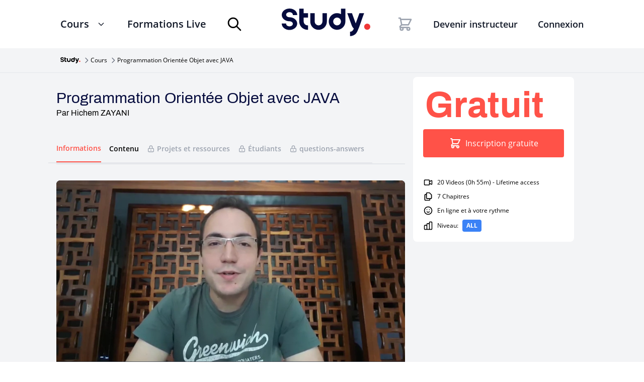

--- FILE ---
content_type: text/html; charset=UTF-8
request_url: https://www.studytn.com/course/java-oop-101
body_size: 19296
content:
<!doctype html>
<html lang="en">

<head>
    <link rel="icon" type="image/png" href="/assets/images/favicon-32x32.png"/>
    <!-- Google Tag Manager -->
<script>(function(w,d,s,l,i){w[l]=w[l]||[];w[l].push({'gtm.start':
    new Date().getTime(),event:'gtm.js'});var f=d.getElementsByTagName(s)[0],
    j=d.createElement(s),dl=l!='dataLayer'?'&l='+l:'';j.async=true;j.src=
    'https://www.googletagmanager.com/gtm.js?id='+i+dl;f.parentNode.insertBefore(j,f);
    })(window,document,'script','dataLayer','GTM-TB2R8J6');</script>
    <!-- End Google Tag Manager -->

    <script data-ad-client="ca-pub-8775740077421224" async src="https://pagead2.googlesyndication.com/pagead/js/adsbygoogle.js"></script>    <!-- Facebook Pixel Code -->
    <script >
        !function(f,b,e,v,n,t,s)
        {if(f.fbq)return;n=f.fbq=function(){n.callMethod?
            n.callMethod.apply(n,arguments):n.queue.push(arguments)};
            if(!f._fbq)f._fbq=n;n.push=n;n.loaded=!0;n.version='2.0';
            n.queue=[];t=b.createElement(e);t.async=!0;
            t.src=v;s=b.getElementsByTagName(e)[0];
            s.parentNode.insertBefore(t,s)}(window, document,'script',
            'https://connect.facebook.net/en_US/fbevents.js');
                    fbq('init', '555798482416281');
                fbq('track', 'PageView');
    </script>
        <noscript><img height="1" width="1" style="display:none"
                   src="https://www.facebook.com/tr?id=555798482416281&ev=PageView&noscript=1"
        /></noscript>
        <!-- End Facebook Pixel Code -->
    <title>Study.</title>
<meta name="keywords" content="study.tn, study, e-learning, formation enligne, mooc">
<meta charset="utf-8">
<meta name="viewport" content="width=device-width, initial-scale=1">
<meta name="csrf-token" content="MwqheP7jT5rbXZIRxefqMXuCIcLwTDdhlhzU8UwY">
<meta property="og:type" content="article">
<meta property="og:site_name" content="Study.">
<meta property="og:url" content="https://www.studytn.com/course/205">
<meta property="og:title" content="Programmation Orientée Objet avec JAVA">
<meta property="og:description" content="Bienvenue tout le monde dans le cours de programmation orientée objet avec JAVA, c'est un cours qui va porter essentiellement sur le paradigme orienté objet. A travers ce cours, nous allons illustrer les concepts de base tels que l'encapsulation, l'héritage et le polymorphisme. Bien sûr, nous présenterons ces concepts à l'aide du langage de programmation JAVA. Nous espérons que ce cours vous donnera une meilleure vision sur le paradigme orienté objet !!!">
<meta property="og:image" content="https://static.studytn.com/images/22877__1620052769100_858548410_large.jpg">    
    <!-- CSS ================================================== -->

    <link rel="stylesheet" href="/css/app.css"> 

</head>

<body>
    <script>fbq('track', 'ViewContent', {"content_category":"Programing & Development","content_ids":[205],"content_name":"Programmation Orient\u00e9e Objet avec JAVA","content_type":"product","contents":[{"id":205,"quantity":1}]});</script>
    <!-- Google Tag Manager (noscript) -->
<noscript><iframe src="https://www.googletagmanager.com/ns.html?id=GTM-TB2R8J6" height="0" width="0" style="display:none;visibility:hidden"></iframe></noscript>
    <!-- End Google Tag Manager (noscript) -->    <div x-data="{'visible' : true}" x-init="visible=false" x-show="visible" class="fixed top-0 left-0 w-screen h-screen bg-gray-200  flex items-center justify-center text-4xl text-primary transform duration-300 ease-out transition" style="z-index: 60">
    <svg class="text-secondary animate-bounce" xmlns="http://www.w3.org/2000/svg" xmlns:xlink="http://www.w3.org/1999/xlink" width="140" viewBox="0 0 800 320">
        <defs><clipPath id="a"><rect width="800" height="320" transform="translate(449 419)" fill="#fff" stroke="#707070" stroke-width="1"></rect></clipPath></defs><g transform="translate(-449 -419)" clip-path="url(#a)"><g transform="translate(-3363.876 301.595)"><circle cx="27.6" cy="27.6" r="27.6" transform="translate(4554.594 289.016)" fill="#ff5248" stroke="rgba(0,0,0,0)" stroke-miterlimit="10" stroke-width="6.165"></circle><path fill="currentColor" d="M23381.525,4212.987h39.227v-1.473c0-31.354-31.045-56.864-69.2-56.864s-69.2,25.51-69.2,56.864a51.9,51.9,0,0,0,20.061,40.071,76.886,76.886,0,0,0,49.139,16.812c15.793,0,29.029,9.247,30.139,21.108a15.679,15.679,0,0,1,.078,1.6c0,12.521-13.561,22.711-30.205,22.711s-30.207-10.184-30.207-22.711a15.148,15.148,0,0,1,.08-1.6l.166-1.622h-39.207v1.474c0,31.366,31.045,56.882,69.2,56.882s69.2-25.516,69.2-56.882a51.833,51.833,0,0,0-20.059-40.041,76.806,76.806,0,0,0-49.141-16.829c-15.793,0-29.029-9.247-30.145-21.1a15.694,15.694,0,0,1-.08-1.6c0-12.515,13.563-22.693,30.207-22.693s30.207,10.178,30.207,22.693a15.694,15.694,0,0,1-.08,1.6Z" transform="translate(-19466.393 -4000.55)" stroke="rgba(0,0,0,0)" stroke-miterlimit="10" stroke-width="6.165"></path><path fill="currentColor" d="M24011.686,4240.081h4.777v-39.454c-1.58-.117-3.17-.161-4.777-.161h-34.869v-39.627H23937.2v114.1a74.453,74.453,0,0,0,74.488,74.5c1.6,0,3.2-.043,4.779-.161v-39.8a36.558,36.558,0,0,1-4.777.327,34.869,34.869,0,0,1-34.867-34.85l0-34.868Z" transform="translate(-19964.682 -4005.229)" stroke="rgba(0,0,0,0)" stroke-miterlimit="10" stroke-width="6.165"></path><path fill="currentColor" d="M24460.109,4326.585v74.507a34.866,34.866,0,1,1-69.732,0l0-74.507h-39.633v74.507a74.5,74.5,0,0,0,149,0v-74.507Z" transform="translate(-20279.404 -4131.372)" stroke="rgba(0,0,0,0)" stroke-miterlimit="10" stroke-width="6.165"></path><path fill="currentColor" d="M25154.26,4160.815v48.276a74.089,74.089,0,0,0-34.869-8.631c-1.6,0-3.182.044-4.758.161a74.489,74.489,0,0,0,0,148.669c1.578.117,3.15.16,4.76.16a74.456,74.456,0,0,0,74.488-74.489V4160.815Zm-34.867,148.983a33.648,33.648,0,0,1-4.76-.326,34.862,34.862,0,0,1,0-69.046v-.326h4.76a34.859,34.859,0,0,1,0,69.717Z" transform="translate(-20807.625 -4005.229)" stroke="rgba(0,0,0,0)" stroke-miterlimit="10" stroke-width="6.165"></path><path fill="currentColor" d="M25848.225,4327.269c-8.488,23.377-22.734,62.437-33.535,92.089l-1.189-3.261-8.734-24.005-11.584-31.8h0l-3.082-8.4-8.945-24.6h-42.16l13.563,37.21,14.859,40.8,10.48,28.808h0l.572,1.578.617,1.622.088.234a69.811,69.811,0,0,0,3.5,7.558h0c.813,1.56,1.7,3.082,2.625,4.537.252.413.529.808.795,1.233.658,1.03,1.357,2.047,2.076,3.052.178.234.328.487.506.721.424.616.869,1.166,1.324,1.738a.287.287,0,0,0,.039.062c.461.616.934,1.146,1.414,1.726s.84.986,1.271,1.474h0c.424.487.857.956,1.313,1.43.723.783,1.453,1.547,2.225,2.3.617.616,1.234,1.159,1.848,1.738-6.484,15.264-16.07,28.752-34.658,27.853V4532.6a71.648,71.648,0,0,0,12.326-1.036,73.527,73.527,0,0,0,53.578-41.36c24.045-50.648,40.121-111.7,60.979-162.939Z" transform="translate(-21335.797 -4131.89)" stroke="rgba(0,0,0,0)" stroke-miterlimit="10" stroke-width="6.165"></path></g></g>
    </svg>     
</div>    
    <div id="wrapper" class="w-full min-h-screen font-open-sans" dir="ltr" >
                    <!--Nav bar-->
 <div class="flex flex-col items-center bg-white relative z-20"  >
    <div class="grid gap-2 grid-cols-5  w-full px-6 h-14 lg:h-24" style="max-width: 1088px">
        
        <div class="hidden lg:flex items-center  col-span-2 ">
            <div class="cursor-default" x-data="{expanded : false,selected:false}" x-on:click="expanded = !expanded">
                <div class="flex items-center cursor-pointer"  x-on:event-page-selected.window="selected =  ['courses','home'].includes($event.detail) " x-bind:class="{'text-gray-900' : !selected, 'text-primary': selected || expanded}">
                    <h1 class="font-semibold" style="font-size: 20px">Cours</h1>
                    <div class="rounded-full slider-swiper-button-next bg-white p-1 ms-3">
                        <svg class="w-4 " xmlns="http://www.w3.org/2000/svg" fill="none" viewBox="0 0 24 24" stroke="currentColor">
                            <path x-show="!expanded" stroke-linecap="round" stroke-linejoin="round" stroke-width="2" d="M19 9l-7 7-7-7" />
                            <path x-show="expanded" stroke-linecap="round" stroke-linejoin="round" stroke-width="2" d="M5 15l7-7 7 7" />
                        </svg>
                    </div>
                </div>
                <div class="w-full flex flex-col items-center absolute top-20 left-0 bg-white z-10" style="box-shadow: 0px 6px 12px #00000029;"  x-show.transition="expanded" x-on:mouseleave="expanded = false"> 
                    <div class="flex justify-between  w-full px-6 py-10" style="max-width: 1088px">
                        <div class="w-full">
                            <a href="https://www.studytn.com/courses"><h1 class="font-open-sans font-bold text-lg hover:text-primary">Tous les cours</h1></a>
                            <div class="grid grid-cols-1 md:grid-cols-2 lg:grid-cols-3 gap-1 mt-6 w-full">
                                                                    <a href="https://www.studytn.com/courses/programing-development"><h1 class="font-open-sans font-bold text-lg leading-8 hover:text-primary">Programing &amp; Development</h1></a>
                                                                    <a href="https://www.studytn.com/courses/languages-literature"><h1 class="font-open-sans font-bold text-lg leading-8 hover:text-primary">Languages &amp; Literature</h1></a>
                                                                    <a href="https://www.studytn.com/courses/art-music"><h1 class="font-open-sans font-bold text-lg leading-8 hover:text-primary">Art &amp; Music</h1></a>
                                                                    <a href="https://www.studytn.com/courses/business"><h1 class="font-open-sans font-bold text-lg leading-8 hover:text-primary">Business</h1></a>
                                                                    <a href="https://www.studytn.com/courses/finance-accounting"><h1 class="font-open-sans font-bold text-lg leading-8 hover:text-primary">Finance &amp; Accounting</h1></a>
                                                                    <a href="https://www.studytn.com/courses/it-software"><h1 class="font-open-sans font-bold text-lg leading-8 hover:text-primary">IT &amp; Software</h1></a>
                                                                    <a href="https://www.studytn.com/courses/office-productivity"><h1 class="font-open-sans font-bold text-lg leading-8 hover:text-primary">Office &amp; Productivity</h1></a>
                                                                    <a href="https://www.studytn.com/courses/personal-development"><h1 class="font-open-sans font-bold text-lg leading-8 hover:text-primary">Personal Development</h1></a>
                                                                    <a href="https://www.studytn.com/courses/design"><h1 class="font-open-sans font-bold text-lg leading-8 hover:text-primary">Design</h1></a>
                                                                    <a href="https://www.studytn.com/courses/marketing"><h1 class="font-open-sans font-bold text-lg leading-8 hover:text-primary">Marketing</h1></a>
                                                                    <a href="https://www.studytn.com/courses/life-style"><h1 class="font-open-sans font-bold text-lg leading-8 hover:text-primary">Life style</h1></a>
                                                                    <a href="https://www.studytn.com/courses/photography"><h1 class="font-open-sans font-bold text-lg leading-8 hover:text-primary">Photography</h1></a>
                                                                    <a href="https://www.studytn.com/courses/health-fitness"><h1 class="font-open-sans font-bold text-lg leading-8 hover:text-primary">Health &amp; Fitness</h1></a>
                                                                    <a href="https://www.studytn.com/courses/teaching-academics"><h1 class="font-open-sans font-bold text-lg leading-8 hover:text-primary">Teaching &amp; Academics</h1></a>
                                                                    <a href="https://www.studytn.com/courses/programs"><h1 class="font-open-sans font-bold text-lg leading-8 hover:text-primary">Programs</h1></a>
                                                                    <a href="https://www.studytn.com/courses/journalism"><h1 class="font-open-sans font-bold text-lg leading-8 hover:text-primary">Journalism</h1></a>
                                                            </div>
                        </div>
                        
                    </div>
                </div>
            </div>

            

            <a href="https://www.studytn.com/events">
                <div x-data="{selected : false}" x-on:event-page-selected.window="selected = $event.detail == 'events'" x-bind:class="{'text-gray-900' : !selected, 'text-primary': selected}"  class="flex items-center ms-10"  >
                    <h1 class="font-semibold" style="font-size: 20px">Formations Live</h1>
                </div>
            </a>
    
            <div class="ms-10">
                <div wire:id="2plhtYRPTX6ZBpb7pkkU" wire:initial-data="{&quot;fingerprint&quot;:{&quot;id&quot;:&quot;2plhtYRPTX6ZBpb7pkkU&quot;,&quot;name&quot;:&quot;student.base.search-component&quot;,&quot;locale&quot;:&quot;fr&quot;,&quot;path&quot;:&quot;course\/java-oop-101&quot;,&quot;method&quot;:&quot;GET&quot;,&quot;v&quot;:&quot;acj&quot;},&quot;effects&quot;:{&quot;listeners&quot;:[]},&quot;serverMemo&quot;:{&quot;children&quot;:[],&quot;errors&quot;:[],&quot;htmlHash&quot;:&quot;1d357dff&quot;,&quot;data&quot;:{&quot;searchTerm&quot;:&quot;&quot;},&quot;dataMeta&quot;:[],&quot;checksum&quot;:&quot;8cc9e3b9a20e7663661543e4a8d36fdcdb881956cf1026523ca57a928a52fa09&quot;}}" x-data="{focused : false,term : ''}"  x-on:click.away="focused = false" class="outline-none cursor-pointer lg:transform  duration-300 ease-in-out relative z-20" x-bind:class="{'border border-primary rounded w-full flex items-center lg:space-s-2' : focused || term!=''}">
    <svg x-on:click="focused = true" x-bind:class="{'text-primary' : focused || term!=''}"  class="w-6 lg:w-8 outline-none"  xmlns="http://www.w3.org/2000/svg" fill="none" viewBox="0 0 24 24" stroke="currentColor">
        <path  stroke-linecap="round" stroke-linejoin="round" stroke-width="2" d="M21 21l-6-6m2-5a7 7 0 11-14 0 7 7 0 0114 0z" />
    </svg>
    <input wire:model.debounce.700ms="searchTerm" type="search" x-model="term" x-show="focused || term!=''" class="w-full outline-none bg-transparent hidden lg:block" placeholder="Rechercher des cours" />

    
    <div x-show="focused" class="fixed top-0 left-0 w-screen h-screen px-4 pt-24 bg-black bg-opacity-80 lg:hidden" >
        <div class="w-full h-full flex flex-col space-y-4 items-center">
            <svg x-on:click="focused = false" class="w-12 text-white" xmlns="http://www.w3.org/2000/svg" class="h-6 w-6" fill="none" viewBox="0 0 24 24" stroke="currentColor">
                <path stroke-linecap="round" stroke-linejoin="round" stroke-width="2" d="M6 18L18 6M6 6l12 12" />
            </svg>
            <input wire:model.debounce.700ms="searchTerm" type="search" x-model="term"  class="w-full border border-white outline-none bg-white py-2 px-3 rounded" placeholder="Rechercher des cours" />
        </div>
    </div>

    <div x-show="term != '' && focused" class="fixed lg:absolute top-64 lg:top-12 rounded left-0 lg:-left-2 shadow lg:bg-white px-6 lg:p-2 w-full lg:w-120">
        <div class="space-y-1 bg-white p-2 lg:p-0 rounded">
            <div class="flex justify-center w-full">
                <svg wire:loading.class.remove="hidden" wire:target="searchTerm" class="w-5 flex-shrink-0 animate-spin hidden" xmlns="http://www.w3.org/2000/svg" viewBox="0 0 24 24">
                    <path id="Path_12348" data-name="Path 12348" d="M-1978,1194h0v-3a9.01,9.01,0,0,0,9-9,9.01,9.01,0,0,0-9-9,9.01,9.01,0,0,0-9,9h-3a11.921,11.921,0,0,1,3.515-8.485A11.921,11.921,0,0,1-1978,1170a11.925,11.925,0,0,1,8.486,3.515A11.921,11.921,0,0,1-1966,1182a11.925,11.925,0,0,1-3.515,8.486A11.924,11.924,0,0,1-1978,1194Z" transform="translate(1990 -1170)" fill="#ff5248"/>
                </svg>
            </div>
                            No course found
            
        </div>
    </div>
</div>
<!-- Livewire Component wire-end:2plhtYRPTX6ZBpb7pkkU -->            </div>
            
        </div>

        
        <div x-data="{expanded : false}" class="flex items-center lg:hidden relative col-span-2">
            <svg x-on:click="expanded = !expanded" class="w-10 text-primary flex-shrink-0" xmlns="http://www.w3.org/2000/svg" class="h-6 w-6" fill="none" viewBox="0 0 24 24" stroke="currentColor">
                <path x-show="!expanded" stroke-linecap="round" stroke-linejoin="round" stroke-width="2" d="M4 6h16M4 12h16M4 18h16" />
                <path x-show="expanded" stroke-linecap="round" stroke-linejoin="round" stroke-width="2" d="M6 18L18 6M6 6l12 12" />
            </svg>
            <div class="ms-4">
                <div wire:id="iCIXaJjCb2KfukkoESyG" wire:initial-data="{&quot;fingerprint&quot;:{&quot;id&quot;:&quot;iCIXaJjCb2KfukkoESyG&quot;,&quot;name&quot;:&quot;student.base.search-component&quot;,&quot;locale&quot;:&quot;fr&quot;,&quot;path&quot;:&quot;course\/java-oop-101&quot;,&quot;method&quot;:&quot;GET&quot;,&quot;v&quot;:&quot;acj&quot;},&quot;effects&quot;:{&quot;listeners&quot;:[]},&quot;serverMemo&quot;:{&quot;children&quot;:[],&quot;errors&quot;:[],&quot;htmlHash&quot;:&quot;1d357dff&quot;,&quot;data&quot;:{&quot;searchTerm&quot;:&quot;&quot;},&quot;dataMeta&quot;:[],&quot;checksum&quot;:&quot;9e35b2c9db53fc9fb3c7f94d89f323ac0448f7e1ab7cad2de244488d65929a79&quot;}}" x-data="{focused : false,term : ''}"  x-on:click.away="focused = false" class="outline-none cursor-pointer lg:transform  duration-300 ease-in-out relative z-20" x-bind:class="{'border border-primary rounded w-full flex items-center lg:space-s-2' : focused || term!=''}">
    <svg x-on:click="focused = true" x-bind:class="{'text-primary' : focused || term!=''}"  class="w-6 lg:w-8 outline-none"  xmlns="http://www.w3.org/2000/svg" fill="none" viewBox="0 0 24 24" stroke="currentColor">
        <path  stroke-linecap="round" stroke-linejoin="round" stroke-width="2" d="M21 21l-6-6m2-5a7 7 0 11-14 0 7 7 0 0114 0z" />
    </svg>
    <input wire:model.debounce.700ms="searchTerm" type="search" x-model="term" x-show="focused || term!=''" class="w-full outline-none bg-transparent hidden lg:block" placeholder="Rechercher des cours" />

    
    <div x-show="focused" class="fixed top-0 left-0 w-screen h-screen px-4 pt-24 bg-black bg-opacity-80 lg:hidden" >
        <div class="w-full h-full flex flex-col space-y-4 items-center">
            <svg x-on:click="focused = false" class="w-12 text-white" xmlns="http://www.w3.org/2000/svg" class="h-6 w-6" fill="none" viewBox="0 0 24 24" stroke="currentColor">
                <path stroke-linecap="round" stroke-linejoin="round" stroke-width="2" d="M6 18L18 6M6 6l12 12" />
            </svg>
            <input wire:model.debounce.700ms="searchTerm" type="search" x-model="term"  class="w-full border border-white outline-none bg-white py-2 px-3 rounded" placeholder="Rechercher des cours" />
        </div>
    </div>

    <div x-show="term != '' && focused" class="fixed lg:absolute top-64 lg:top-12 rounded left-0 lg:-left-2 shadow lg:bg-white px-6 lg:p-2 w-full lg:w-120">
        <div class="space-y-1 bg-white p-2 lg:p-0 rounded">
            <div class="flex justify-center w-full">
                <svg wire:loading.class.remove="hidden" wire:target="searchTerm" class="w-5 flex-shrink-0 animate-spin hidden" xmlns="http://www.w3.org/2000/svg" viewBox="0 0 24 24">
                    <path id="Path_12348" data-name="Path 12348" d="M-1978,1194h0v-3a9.01,9.01,0,0,0,9-9,9.01,9.01,0,0,0-9-9,9.01,9.01,0,0,0-9,9h-3a11.921,11.921,0,0,1,3.515-8.485A11.921,11.921,0,0,1-1978,1170a11.925,11.925,0,0,1,8.486,3.515A11.921,11.921,0,0,1-1966,1182a11.925,11.925,0,0,1-3.515,8.486A11.924,11.924,0,0,1-1978,1194Z" transform="translate(1990 -1170)" fill="#ff5248"/>
                </svg>
            </div>
                            No course found
            
        </div>
    </div>
</div>
<!-- Livewire Component wire-end:iCIXaJjCb2KfukkoESyG -->            </div>
            

            <div x-show="expanded" class="fixed top-14 left-0 w-screen h-screen bg-white p-6 border-t space-y-4 z-50">
                <div class="space-y-2 mt-10">
                    <a href="https://www.studytn.com/courses"><h1 class="text-lg text-secondary font-semibold">Cours</h1></a>
                    <hr class="w-full rounded-full border-primary opacity-30" />
                </div>
                
                <div class="space-y-2">
                    <a href="https://www.studytn.com/events"><h1 class="text-lg text-secondary font-semibold">Formations Live</h1></a>
                    <hr class="w-full rounded-full border-primary opacity-30" />
                </div>
                <div class="space-y-2">
                    <a href="https://www.studytn.com/instructor-welcome"><h1 class="text-lg text-secondary font-semibold">Devenir instructeur</h1></a>
                    <hr class="w-full rounded-full border-primary opacity-30" />
                </div>
            </div>
        </div>
        
        <a class="flex justify-center lg:ps-4  h-full items-center " href="https://www.studytn.com">
            <div class="w-28 lg:w-44">
                
                <svg xmlns="http://www.w3.org/2000/svg"  viewBox="0 0 538.82 189.051">
  <g id="Group_318" data-name="Group 318" transform="translate(-1194.05 -218.41)">
    <circle id="Ellipse_39" data-name="Ellipse 39" cx="18.73" cy="18.73" r="18.73" transform="translate(1695.41 309.92)" fill="#ef3737"/>
    <path id="Path_12924" data-name="Path 12924" d="M1261.48,258h26.62v-1c0-21.28-21.07-38.59-47-38.59s-47,17.31-47,38.59c0,10.26,4.83,19.91,13.61,27.18s20.73,11.41,33.35,11.41c10.72,0,19.7,6.28,20.45,14.32a9.794,9.794,0,0,1,.06,1.09c0,8.49-9.2,15.41-20.51,15.41s-20.51-6.92-20.51-15.41v-1.09l.12-1.1h-26.62v1c0,21.28,21.07,38.6,47,38.6s47-17.32,47-38.6c0-10.27-4.83-19.91-13.61-27.17s-20.72-11.42-33.35-11.42c-10.72,0-19.7-6.29-20.46-14.33v-1.08c0-8.49,9.2-15.4,20.51-15.4s20.51,6.91,20.51,15.4a9.587,9.587,0,0,1-.06,1.08Z" fill="#050b3d"/>
    <path id="Path_12925" data-name="Path 12925" d="M1351,273.16h3.24V246.37c-1.07-.08-2.15-.11-3.24-.11h-23.66V219.37H1300.4v77.45a50.53,50.53,0,0,0,50.6,50.55,31.7,31.7,0,0,0,3.24-.11v-27a24.719,24.719,0,0,1-3.24.22,23.66,23.66,0,0,1-23.66-23.65V273.16Z" fill="#050b3d"/>
    <path id="Path_12926" data-name="Path 12926" d="M1441.7,246.26v50.56a23.66,23.66,0,1,1-47.32,0V246.26h-26.89v50.56a50.558,50.558,0,1,0,101.115,0l-.005-50.56Z" fill="#050b3d"/>
    <path id="Path_12927" data-name="Path 12927" d="M1554.3,219.37v32.76a50.28,50.28,0,0,0-23.66-5.87,31.49,31.49,0,0,0-3.23.11,50.55,50.55,0,0,0,0,100.89c1.07.08,2.14.11,3.23.11a50.53,50.53,0,0,0,50.55-50.55V219.37Zm-23.66,101.1a22.85,22.85,0,0,1-3.23-.22,23.66,23.66,0,0,1,0-46.87v-.22h3.23a23.658,23.658,0,1,1,0,47.315Z" fill="#050b3d"/>
    <path id="Path_12928" data-name="Path 12928" d="M1666.8,246.37c-5.76,15.87-15.43,42.37-22.76,62.5l-.8-2.22-5.93-16.29-7.86-21.58h0l-2.08-5.7-6.07-16.69h-28.61l9.19,25.25L1612,299.31l7.12,19.55h0l.39,1.07.4,1.1.06.16a47.673,47.673,0,0,0,2.37,5.13h0c.55,1.06,1.15,2.08,1.78,3.08.17.28.36.55.54.83q.67,1,1.41,2.07c.12.16.22.33.34.49.29.4.59.79.9,1.18h0a15.178,15.178,0,0,0,1,1.17c.37.39.57.67.86,1h0c.29.33.58.65.89,1,.49.53,1,1.05,1.51,1.56s.84.79,1.27,1.18c-4.4,10.36-10.91,19.51-23.52,18.9v26.89a46.894,46.894,0,0,0,8.37-.7A49.89,49.89,0,0,0,1654,357c16.3-34.38,27.22-75.8,41.37-110.58Z" fill="#050b3d"/>
    
    
    
    
  </g>
</svg>
            </div>
        </a>

        <div class="flex items-center justify-end  col-span-2 w-full text-gray-900 " >
                            <svg x-data x-on:click="$dispatch('event-show-auth',true)" class="text-gray-400 w-8 cursor-pointer hidden lg:block" xmlns="http://www.w3.org/2000/svg" fill="none" viewBox="0 0 24 24" stroke="currentColor">
                    <path  stroke-linecap="round" stroke-linejoin="round" stroke-width="2" d="M3 3h2l.4 2M7 13h10l4-8H5.4M7 13L5.4 5M7 13l-2.293 2.293c-.63.63-.184 1.707.707 1.707H17m0 0a2 2 0 100 4 2 2 0 000-4zm-8 2a2 2 0 11-4 0 2 2 0 014 0z" />
                </svg>
            
                            <div x-data="{selected : false}" x-on:event-page-selected.window="selected = $event.detail == 'instructor-welcome'" x-bind:class="{'text-gray-900' : !selected, 'text-primary': selected}" class="hidden lg:block">
                    <a href="https://www.studytn.com/instructor-welcome"><h1 class="ms-10 font-semibold whitespace-no-wrap" style="font-size: 18px">Devenir instructeur</h1></a>
                </div>
                
                            <div x-data="{showAuth:false}" @event-show-auth.window="showAuth = $event.detail">
                    <div class="ms-10 font-semibold cursor-pointer" style="font-size: 18px" x-on:click="$dispatch('event-show-auth',true)">
                        <h1 class="hidden lg:block">Connexion</h1>
                        <svg class="lg:hidden w-6" xmlns="http://www.w3.org/2000/svg" class="h-6 w-6" fill="none" viewBox="0 0 24 24" stroke="currentColor">
                            <path stroke-linecap="round" stroke-linejoin="round" stroke-width="2" d="M5.121 17.804A13.937 13.937 0 0112 16c2.5 0 4.847.655 6.879 1.804M15 10a3 3 0 11-6 0 3 3 0 016 0zm6 2a9 9 0 11-18 0 9 9 0 0118 0z" />
                        </svg>
                    </div>
                    <div x-show="showAuth">
                        <div wire:id="6d7gRJGuJOEdVFykKrHm" wire:initial-data="{&quot;fingerprint&quot;:{&quot;id&quot;:&quot;6d7gRJGuJOEdVFykKrHm&quot;,&quot;name&quot;:&quot;student.base.auth&quot;,&quot;locale&quot;:&quot;fr&quot;,&quot;path&quot;:&quot;course\/java-oop-101&quot;,&quot;method&quot;:&quot;GET&quot;,&quot;v&quot;:&quot;acj&quot;},&quot;effects&quot;:{&quot;listeners&quot;:[]},&quot;serverMemo&quot;:{&quot;children&quot;:[],&quot;errors&quot;:[],&quot;htmlHash&quot;:&quot;1e6f7167&quot;,&quot;data&quot;:{&quot;firstname&quot;:null,&quot;lastname&quot;:null,&quot;email&quot;:null,&quot;phone&quot;:null,&quot;password&quot;:null,&quot;passwordConfirmation&quot;:null,&quot;currentUrl&quot;:&quot;https:\/\/www.studytn.com\/course\/java-oop-101&quot;},&quot;dataMeta&quot;:[],&quot;checksum&quot;:&quot;a79bab78a3e3102bdc0f2fad9dbe5bb30cca5c7e15bcd33b391fe096380d069a&quot;}}" class="fixed top-0 left-0 bottom-0 right-0 z-20">
    
    <div class=" w-screen h-screen z-10 flex justify-center items-center " style="background-color:#000000ee">
        <div x-data="{register:false}"  class="bg-white relative z-30 rounded-lg shadow-lg  overflow-hidden lg:px-16 py-6" style="width: 536px;min-height: 556px;" x-on:click.away="showAuth = false">
             
                <svg x-on:click="$dispatch('event-show-auth',false)" class="absolute top-4 right-4 w-4 h-4 text-gray-500 cursor-pointer rounded transform ease-out duration-300 hover:scale-150 hover:bg-primary hover:text-white" xmlns="http://www.w3.org/2000/svg" fill="none" viewBox="0 0 24 24" stroke="currentColor">
                    <path stroke-linecap="round" stroke-linejoin="round" stroke-width="2" d="M6 18L18 6M6 6l12 12" />
                </svg>
                        
            <!-- Login existing account -->
            <div x-show="!register" class="flex flex-col items-center">
                <h1 class="text-4xl font-archivo font-bold">Se connecter</h1>
                <div class="flex space-s-2 text-xl mt-6">
                    <a href="https://www.studytn.com/login/facebook" class="py-2 rounded border border-blue-600 w-44 flex items-center space-s-2 justify-center">
                        <svg class="w-5 h-5 text-blue-600" xmlns="http://www.w3.org/2000/svg" viewBox="0 0 128 128"><g transform="translate(-1198 -533)"><path d="M128,64a64,64,0,1,0-64,64c.375,0,.75,0,1.125-.025v-49.8H51.375V62.15h13.75V50.35c0-13.675,8.35-21.125,20.55-21.125A111.694,111.694,0,0,1,98,29.85v14.3H89.6c-6.625,0-7.925,3.15-7.925,7.775v10.2H97.55L95.475,78.15h-13.8v47.375A64.019,64.019,0,0,0,128,64Z" transform="translate(1198 533)" fill="currentColor"/></g></svg>
                        <h2 class="font-bold text-blue-600">Facebook</h2>
                    </a>
                    <a href="https://www.studytn.com/login/google" class="py-2 rounded border border-red-500 w-44 flex items-center space-s-2 justify-center">
                        <svg class="w-5 h-5 text-red-500" xmlns="http://www.w3.org/2000/svg" viewBox="0 0 124.8 128"><g transform="translate(-1.6)"><path d="M72,57.6v16h37.76C105.92,96,88,112,65.6,112a48.35,48.35,0,0,1-48-48,48.35,48.35,0,0,1,48-48A44.906,44.906,0,0,1,98.88,30.72L110.4,19.2C98.88,7.68,83.52,0,65.6,0a64,64,0,1,0,0,128c35.2,0,60.8-28.8,60.8-64V57.6Z" fill="currentColor"/></g></svg>
                        <h2 class="font-bold text-red-500">Google</h2>
                    </a>
                </div>
                <div class="mt-6 flex space-s-2 justify-center items-center">
                    <hr  class="w-20 border-gray-500" />
                    <h2>Ou</h2>
                    <hr class="w-20 border-gray-500" />
                </div>
                <h2 class="mt-6 whitespace-nowrap lg:text-xl">Connectez-vous avec votre adresse e-mail</h2>
    
                <div class="px-4 mt-6 w-full">
                    
                    <input name="email" wire:model="email" class="outline-none border-b-2  w-full pb-2  border-gray-400" placeholder="Adresse E-mail" />
                                            
                    <input type="password" name="password" wire:model="password" class="outline-none border-b-2 w-full mt-4 pb-2 border-gray-400" placeholder="Mot de passe" />
                                        

                    <a href="https://www.studytn.com/password/reset" class="mt-4 text-sm text-blue-600 block">Mot de passe oublié ?</a>
                </div>
    
                <button  wire:click.prevent="login" class="mt-4 w-44 flex items-center justify-center bg-blue-600 text-white rounded py-2 text-lg">Connexion</button>
                <h2 class="mt-4 text-sm ">Vous n'avez pas encore de compte?</h2>
                <h2 class="text-sm font-bold cursor-pointer hover:text-blue-600"  x-on:click="register = true">Inscrivez-vous gratuitement dans 30s.</h2>
            </div>

            <!-- A new account register -->

            <div x-show="register" class="flex flex-col items-center">
                <h1 class="text-4xl font-archivo font-bold">S'inscrire</h1>
                <div class="flex space-s-2 text-xl mt-6">
                    <a href="https://www.studytn.com/login/facebook" class="py-2 rounded border border-blue-600 w-44 flex items-center space-s-2 justify-center">
                        <svg class="w-5 h-5 text-blue-600" xmlns="http://www.w3.org/2000/svg" viewBox="0 0 128 128"><g transform="translate(-1198 -533)"><path d="M128,64a64,64,0,1,0-64,64c.375,0,.75,0,1.125-.025v-49.8H51.375V62.15h13.75V50.35c0-13.675,8.35-21.125,20.55-21.125A111.694,111.694,0,0,1,98,29.85v14.3H89.6c-6.625,0-7.925,3.15-7.925,7.775v10.2H97.55L95.475,78.15h-13.8v47.375A64.019,64.019,0,0,0,128,64Z" transform="translate(1198 533)" fill="currentColor"/></g></svg>
                        <h2 class="font-bold text-blue-600">Facebook</h2>
                    </a>
                    <a href="https://www.studytn.com/login/google" class="py-2 rounded border border-red-500 w-44 flex items-center space-s-2 justify-center">
                        <svg class="w-5 h-5 text-red-500" xmlns="http://www.w3.org/2000/svg" viewBox="0 0 124.8 128"><g transform="translate(-1.6)"><path d="M72,57.6v16h37.76C105.92,96,88,112,65.6,112a48.35,48.35,0,0,1-48-48,48.35,48.35,0,0,1,48-48A44.906,44.906,0,0,1,98.88,30.72L110.4,19.2C98.88,7.68,83.52,0,65.6,0a64,64,0,1,0,0,128c35.2,0,60.8-28.8,60.8-64V57.6Z" fill="currentColor"/></g></svg>
                        <h2 class="font-bold text-red-500">Google</h2>
                    </a>
                </div>
                <div class="mt-6 flex space-s-2 justify-center items-center">
                    <hr  class="w-20 border-gray-500" />
                    <h2>Ou</h2>
                    <hr class="w-20 border-gray-500" />
                </div>
                <h2 class="mt-6 lg:text-xl whitespace-nowrap">Inscrivez-vous avec votre adresse E-mail</h2>

                <div class="px-4 mt-6">
                    <div class="flex space-s-2 mt-4">
                        <input name="firstname" wire:model="firstname"  class="outline-none border-b w-full pb-2 border-gray-400" placeholder="Prenom" />
                        <input name="lastname" wire:model="lastname"  class="outline-none border-b w-full pb-2 border-gray-400" placeholder="Nom" />
                    </div>
                    
                    
                    


                    <input name="email" wire:model="email" class="outline-none border-b w-full pb-2 mt-4 border-gray-400" placeholder="Adresse E-mail" />
                    
                    <input name="phone" wire:model="phone" class="outline-none border-b w-full pb-2 mt-4 border-gray-400" placeholder="Numéro de téléphone" />
                                        
                    <div class="flex space-s-2 mt-4">
                        <input type="password" name="password" wire:model="password" class="outline-none border-b w-full pb-2 border-gray-400" placeholder="Mot de passe" />
                        <input type="password" name="password_confirmation" wire:model="passwordConfirmation" class="outline-none border-b w-full pb-2 border-gray-400" placeholder="Confirmation" />
                    </div>
                                    </div>

                <button type="submit" wire:click.prevent="register" class="mt-4 w-44 flex items-center justify-center bg-blue-600 text-white rounded py-2 text-lg">S'inscrire</button>
                <h2 class="mt-4 text-sm ">Vous avez déjà un compte ? <span class="font-bold cursor-pointer hover:text-blue-600" x-on:click="register = false">Connexion</span></h2>
            </div>
        </div>
    </div>
    
</div>
<!-- Livewire Component wire-end:6d7gRJGuJOEdVFykKrHm -->                    </div>
                </div>
            
                        
        </div>
    </div>

    
</div>        
                    <!--initCoursePageNavSticky is defined in course.js-->
    <div>

        <!--breadcrumb-->

        <div class="flex flex-col items-center justify-center font-sans w-full py-4 border-b bg-gray-100" >
    <div class="flex w-full px-6 items-center font-open-sans" style="max-width: 1088px ">
        <svg class="h-4 " xmlns="http://www.w3.org/2000/svg" xmlns:xlink="http://www.w3.org/1999/xlink"   viewBox="0 0 800 320"><defs><clipPath id="a"><rect width="800" height="320" transform="translate(449 419)" fill="#fff" stroke="#707070" stroke-width="1"/></clipPath></defs><g transform="translate(-449 -419)" clip-path="url(#a)"><g transform="translate(-3363.876 301.595)"><circle cx="27.6" cy="27.6" r="27.6" transform="translate(4554.594 289.016)" fill="#ff5248" stroke="rgba(0,0,0,0)" stroke-miterlimit="10" stroke-width="6.165"/><path fill="currentColor" d="M23381.525,4212.987h39.227v-1.473c0-31.354-31.045-56.864-69.2-56.864s-69.2,25.51-69.2,56.864a51.9,51.9,0,0,0,20.061,40.071,76.886,76.886,0,0,0,49.139,16.812c15.793,0,29.029,9.247,30.139,21.108a15.679,15.679,0,0,1,.078,1.6c0,12.521-13.561,22.711-30.205,22.711s-30.207-10.184-30.207-22.711a15.148,15.148,0,0,1,.08-1.6l.166-1.622h-39.207v1.474c0,31.366,31.045,56.882,69.2,56.882s69.2-25.516,69.2-56.882a51.833,51.833,0,0,0-20.059-40.041,76.806,76.806,0,0,0-49.141-16.829c-15.793,0-29.029-9.247-30.145-21.1a15.694,15.694,0,0,1-.08-1.6c0-12.515,13.563-22.693,30.207-22.693s30.207,10.178,30.207,22.693a15.694,15.694,0,0,1-.08,1.6Z" transform="translate(-19466.393 -4000.55)" fill="#050b3d" stroke="rgba(0,0,0,0)" stroke-miterlimit="10" stroke-width="6.165"/><path fill="currentColor" d="M24011.686,4240.081h4.777v-39.454c-1.58-.117-3.17-.161-4.777-.161h-34.869v-39.627H23937.2v114.1a74.453,74.453,0,0,0,74.488,74.5c1.6,0,3.2-.043,4.779-.161v-39.8a36.558,36.558,0,0,1-4.777.327,34.869,34.869,0,0,1-34.867-34.85l0-34.868Z" transform="translate(-19964.682 -4005.229)" fill="#050b3d" stroke="rgba(0,0,0,0)" stroke-miterlimit="10" stroke-width="6.165"/><path fill="currentColor" d="M24460.109,4326.585v74.507a34.866,34.866,0,1,1-69.732,0l0-74.507h-39.633v74.507a74.5,74.5,0,0,0,149,0v-74.507Z" transform="translate(-20279.404 -4131.372)" fill="#050b3d" stroke="rgba(0,0,0,0)" stroke-miterlimit="10" stroke-width="6.165"/><path fill="currentColor" d="M25154.26,4160.815v48.276a74.089,74.089,0,0,0-34.869-8.631c-1.6,0-3.182.044-4.758.161a74.489,74.489,0,0,0,0,148.669c1.578.117,3.15.16,4.76.16a74.456,74.456,0,0,0,74.488-74.489V4160.815Zm-34.867,148.983a33.648,33.648,0,0,1-4.76-.326,34.862,34.862,0,0,1,0-69.046v-.326h4.76a34.859,34.859,0,0,1,0,69.717Z" transform="translate(-20807.625 -4005.229)" fill="#050b3d" stroke="rgba(0,0,0,0)" stroke-miterlimit="10" stroke-width="6.165"/><path fill="currentColor" d="M25848.225,4327.269c-8.488,23.377-22.734,62.437-33.535,92.089l-1.189-3.261-8.734-24.005-11.584-31.8h0l-3.082-8.4-8.945-24.6h-42.16l13.563,37.21,14.859,40.8,10.48,28.808h0l.572,1.578.617,1.622.088.234a69.811,69.811,0,0,0,3.5,7.558h0c.813,1.56,1.7,3.082,2.625,4.537.252.413.529.808.795,1.233.658,1.03,1.357,2.047,2.076,3.052.178.234.328.487.506.721.424.616.869,1.166,1.324,1.738a.287.287,0,0,0,.039.062c.461.616.934,1.146,1.414,1.726s.84.986,1.271,1.474h0c.424.487.857.956,1.313,1.43.723.783,1.453,1.547,2.225,2.3.617.616,1.234,1.159,1.848,1.738-6.484,15.264-16.07,28.752-34.658,27.853V4532.6a71.648,71.648,0,0,0,12.326-1.036,73.527,73.527,0,0,0,53.578-41.36c24.045-50.648,40.121-111.7,60.979-162.939Z" transform="translate(-21335.797 -4131.89)" fill="#050b3d" stroke="rgba(0,0,0,0)" stroke-miterlimit="10" stroke-width="6.165"/></g></g></svg>
        <svg class="h-4 text-gray-500 ms-1" xmlns="http://www.w3.org/2000/svg" fill="none" viewBox="0 0 24 24" stroke="currentColor">
            <path stroke-linecap="round" stroke-linejoin="round" stroke-width="2" d="M9 5l7 7-7 7" />
        </svg>
        <a href="https://www.studytn.com/courses"><div class="text-xs">Cours</div></a>
        <svg class="h-4 text-gray-500 ms-1" xmlns="http://www.w3.org/2000/svg" fill="none" viewBox="0 0 24 24" stroke="currentColor">
            <path stroke-linecap="round" stroke-linejoin="round" stroke-width="2" d="M9 5l7 7-7 7" />
        </svg>
        <div class="text-xs">Programmation Orientée Objet avec JAVA</div>
    </div>
</div>        
        <div x-data="{}" x-init="initCoursePageNavSticky()" class="hidden flex-col items-center justify-center font-sans w-full bg-white shadow-2xl sticky top-0 z-20 select-none" id="course-nav-sticky" >
    <div class="flex w-full px-6 items-center font-open-sans" style="max-width: 1088px ">
        <div class="flex mt-4 font-semibold space-s-4 items-center border-b-2 px-4 -mx-4 overflow-x-scroll select-none" x-data="{tab : 'info'}">
    <a href="#course-tab-info"><div class="pb-4 cursor-pointer text-sm whitespace-nowrap course-nav-info " x-bind:class="{'text-primary border-primary border-b-2' : tab == 'info'}" x-on:click="$dispatch('event-course-tab-click','info'); tab = 'info'">Informations</div></a>
    <a href="#course-tab-content"><div class="pb-4 cursor-pointer text-sm whitespace-nowrap course-nav-content" x-bind:class="{'text-primary border-primary border-b-2' : tab == 'content'}" x-on:click="$dispatch('event-course-tab-click','content'); tab = 'content'">Contenu</div></a>
    
    <div class="pb-4 course-nav-students flex items-center text-gray-400 cursor-default">
         
            <svg class="h-4" xmlns="http://www.w3.org/2000/svg" fill="none" viewBox="0 0 24 24" stroke="currentColor">
                <path stroke-linecap="round" stroke-linejoin="round" stroke-width="2" d="M12 15v2m-6 4h12a2 2 0 002-2v-6a2 2 0 00-2-2H6a2 2 0 00-2 2v6a2 2 0 002 2zm10-10V7a4 4 0 00-8 0v4h8z" />
            </svg>
            <h1 x-data x-on:click="IntroJS().start()" class="ms-1 text-sm whitespace-nowrap">Projets et ressources</h1>
                
    </div>
    <div class="pb-4 course-nav-students flex items-center text-gray-400 cursor-default">
         
            <svg class="h-4" xmlns="http://www.w3.org/2000/svg" fill="none" viewBox="0 0 24 24" stroke="currentColor">
                <path stroke-linecap="round" stroke-linejoin="round" stroke-width="2" d="M12 15v2m-6 4h12a2 2 0 002-2v-6a2 2 0 00-2-2H6a2 2 0 00-2 2v6a2 2 0 002 2zm10-10V7a4 4 0 00-8 0v4h8z" />
            </svg>
            <h1 x-data x-on:click="IntroJS().start()" class="ms-1 text-sm whitespace-nowrap">Étudiants</h1>
            </div>
    <div class="pb-4 course-nav-students flex items-center text-gray-400 cursor-default">
         
            <svg class="h-4" xmlns="http://www.w3.org/2000/svg" fill="none" viewBox="0 0 24 24" stroke="currentColor">
                <path stroke-linecap="round" stroke-linejoin="round" stroke-width="2" d="M12 15v2m-6 4h12a2 2 0 002-2v-6a2 2 0 00-2-2H6a2 2 0 00-2 2v6a2 2 0 002 2zm10-10V7a4 4 0 00-8 0v4h8z" />
            </svg>
            <h1 x-data x-on:click="IntroJS().start()" class="ms-1 text-sm whitespace-nowrap">questions-answers</h1>
            </div>
</div>

    </div>
</div>
        
        
        <div class="flex flex-col items-center justify-center font-sans w-full bg-gray-100 pt-2 pb-20" >
            <div  class="flex flex-col lg:flex-row w-full h-full px-4 font-open-sans  lg:space-s-4" style="max-width: 1088px ">
                <!--Left side-->
                <div class="w-full order-2 lg:order-1 lg:w-2/3">
                                        <div class="w-full flex items-center mt-2" id="course-info">
                        <div class="flex items-center space-s-2">
                                                    </div>
                        
                        
                        
                    </div>
                    <h1 class="mt-4 text-3xl text-secondary font-archivo">Programmation Orientée Objet avec JAVA</h1>
                    <a href="https://www.studytn.com/u/MHZ">
                        <h2 class="font-archivo">Par Hichem ZAYANI </h2>
                    </a>
                    
                    <div class="w-full flex mt-8 font-semibold space-s-7 items-center border-b-2 bg-gray-100" id="course-nav">
                        <div class="flex mt-4 font-semibold space-s-4 items-center border-b-2 px-4 -mx-4 overflow-x-scroll select-none" x-data="{tab : 'info'}">
    <a href="#course-tab-info"><div class="pb-4 cursor-pointer text-sm whitespace-nowrap course-nav-info " x-bind:class="{'text-primary border-primary border-b-2' : tab == 'info'}" x-on:click="$dispatch('event-course-tab-click','info'); tab = 'info'">Informations</div></a>
    <a href="#course-tab-content"><div class="pb-4 cursor-pointer text-sm whitespace-nowrap course-nav-content" x-bind:class="{'text-primary border-primary border-b-2' : tab == 'content'}" x-on:click="$dispatch('event-course-tab-click','content'); tab = 'content'">Contenu</div></a>
    
    <div class="pb-4 course-nav-students flex items-center text-gray-400 cursor-default">
         
            <svg class="h-4" xmlns="http://www.w3.org/2000/svg" fill="none" viewBox="0 0 24 24" stroke="currentColor">
                <path stroke-linecap="round" stroke-linejoin="round" stroke-width="2" d="M12 15v2m-6 4h12a2 2 0 002-2v-6a2 2 0 00-2-2H6a2 2 0 00-2 2v6a2 2 0 002 2zm10-10V7a4 4 0 00-8 0v4h8z" />
            </svg>
            <h1 x-data x-on:click="IntroJS().start()" class="ms-1 text-sm whitespace-nowrap">Projets et ressources</h1>
                
    </div>
    <div class="pb-4 course-nav-students flex items-center text-gray-400 cursor-default">
         
            <svg class="h-4" xmlns="http://www.w3.org/2000/svg" fill="none" viewBox="0 0 24 24" stroke="currentColor">
                <path stroke-linecap="round" stroke-linejoin="round" stroke-width="2" d="M12 15v2m-6 4h12a2 2 0 002-2v-6a2 2 0 00-2-2H6a2 2 0 00-2 2v6a2 2 0 002 2zm10-10V7a4 4 0 00-8 0v4h8z" />
            </svg>
            <h1 x-data x-on:click="IntroJS().start()" class="ms-1 text-sm whitespace-nowrap">Étudiants</h1>
            </div>
    <div class="pb-4 course-nav-students flex items-center text-gray-400 cursor-default">
         
            <svg class="h-4" xmlns="http://www.w3.org/2000/svg" fill="none" viewBox="0 0 24 24" stroke="currentColor">
                <path stroke-linecap="round" stroke-linejoin="round" stroke-width="2" d="M12 15v2m-6 4h12a2 2 0 002-2v-6a2 2 0 00-2-2H6a2 2 0 00-2 2v6a2 2 0 002 2zm10-10V7a4 4 0 00-8 0v4h8z" />
            </svg>
            <h1 x-data x-on:click="IntroJS().start()" class="ms-1 text-sm whitespace-nowrap">questions-answers</h1>
            </div>
</div>

                    </div>

                    <!-- TABS -->
                    <div x-data="{tab : 'info'}" @event-course-tab-click.window="tab = $event.detail;">
                        
                        <div id="course-tab-info">
                            <!--info-->
                            <div class="w-full">
    <div class="w-full rounded-lg overflow-hidden mt-8">
                    <div>
                <video
                    oncontextmenu="return false;"
                    x-data="{}"
                    x-init="reloadVideoPlayer($el)"
                    id="videoPlayerElement"
                    class="video-js w-full vjs-16-9 vjs-big-play-centered"
                    controls
                    preload="auto"
                    poster="https://static.studytn.com/images/22877__1620052769100_858548410_large.jpg"
                    data-setup="{}"
                >
                    <source src="https://static.studytn.com/videos/1166__1620062580228_850409453_480p.mp4?GoogleAccessId=study1%40vipay-study.iam.gserviceaccount.com&amp;Expires=1768854558&amp;Signature=itCzreLmbiAYfpuo2F5T6XIesX2IwbJjt1Be1qsE5ckdLzSmN0pnwADcWGHMoluwLtRgpzjPGMvWOMvxW83ySGdZ1NwQETeWE%2BtYqFXK2Sw2W%2B52CG4NxFHPhaQdfhJS%2FqdQQkqRR5fJ%2BSsQX4Eif4aAYsegdC%2FHTeVaTHl5aIK1djMJE4RVjFj7IF6DclrTnTC7M2aeSV7j8%2B9DGkicdXK4xQmTZkxpG%2FqUAUYVVihl6LVfbHb6Ics62QWfd017miQFsOcQ8BAYqFdnrZkvDi5%2BcZJuwAlWtFSEJzr%2BwxvktqxOvBJfyjyGmsKImJv4BusqqZWPBXFUQ%2F7kXKaG4g%3D%3D" />
                    <p class="vjs-no-js">
                        To view this video please enable JavaScript, and consider upgrading to a
                        web browser that
                        <a href="https://videojs.com/html5-video-support/" target="_blank">supports HTML5 video</a>
                    </p>
                </video>
                <script>
                    var reloadVideoPlayer = function(el)
                    {
                        var video = videojs(el);
                        /*video.on('loadeddata',function(){
                            video.play();
                        });*/
                            
                        //video.pause();
                    }
                </script>
            </div>
            </div>
    

    <!--Description-->
    <div class="mt-6 w-full">
        <div dir="auto" class="w-full break-words text-lg lg:text-xl">
            Bienvenue tout le monde dans le cours de programmation orientée objet avec JAVA, c'est un cours qui va porter essentiellement sur le paradigme orienté objet. A travers ce cours, nous allons illustrer les concepts de base tels que l'encapsulation, l'héritage et le polymorphisme. Bien sûr, nous présenterons ces concepts à l'aide du langage de programmation JAVA. Nous espérons que ce cours vous donnera une meilleure vision sur le paradigme orienté objet !!!
        </div>
    </div> 

    <!--Gallery-->
    

    <div class="mt-6 rounded bg-white shadow-xl p-6">
        <h1 class="opacity-50 uppercase text-sm">Contenu</h1>
        <div class="grid grid-cols-2 text-sm mt-6 space-y-2 sections-container">
                            <div class="flex items-center space-s-2 sections-item">
                    <div class="p-4 w-8 h-8 rounded-full bg-gray-200 flex items-center justify-center">C1</div>
                    <h1>Intro</h1>
                </div>
                            <div class="flex items-center space-s-2 sections-item">
                    <div class="p-4 w-8 h-8 rounded-full bg-gray-200 flex items-center justify-center">C2</div>
                    <h1>Bases de la Programmation</h1>
                </div>
                            <div class="flex items-center space-s-2 sections-item">
                    <div class="p-4 w-8 h-8 rounded-full bg-gray-200 flex items-center justify-center">C3</div>
                    <h1>Classe/Objet</h1>
                </div>
                            <div class="flex items-center space-s-2 sections-item">
                    <div class="p-4 w-8 h-8 rounded-full bg-gray-200 flex items-center justify-center">C4</div>
                    <h1>Modèle Mémoire</h1>
                </div>
                            <div class="flex items-center space-s-2 sections-item">
                    <div class="p-4 w-8 h-8 rounded-full bg-gray-200 flex items-center justify-center">C5</div>
                    <h1>Héritage</h1>
                </div>
                            <div class="flex items-center space-s-2 sections-item">
                    <div class="p-4 w-8 h-8 rounded-full bg-gray-200 flex items-center justify-center">C6</div>
                    <h1>Polymorphisme</h1>
                </div>
                            <div class="flex items-center space-s-2 sections-item">
                    <div class="p-4 w-8 h-8 rounded-full bg-gray-200 flex items-center justify-center">C7</div>
                    <h1>Outro</h1>
                </div>
                    </div>
    </div>
    
</div>
                            <!--Reviews-->
                            <div id="course-reviews">
    <div class="mt-8 text-secondary text-2xl">
        
    </div>
    <div class="mt-12">
        <ul class="comments-container">
            <div x-show="visible" x-data="{visible : true}" @event-course-tab-click.window="visible = $event.detail == 'reviews'" >
                <div class="flex flex-shrink-0 my-4 w-full">
                    
                    <div class="w-full">
                        <div wire:id="egohxJVBVhDC4h9tgXMM" wire:initial-data="{&quot;fingerprint&quot;:{&quot;id&quot;:&quot;egohxJVBVhDC4h9tgXMM&quot;,&quot;name&quot;:&quot;student.learn.reviews&quot;,&quot;locale&quot;:&quot;fr&quot;,&quot;path&quot;:&quot;course\/java-oop-101&quot;,&quot;method&quot;:&quot;GET&quot;,&quot;v&quot;:&quot;acj&quot;},&quot;effects&quot;:{&quot;listeners&quot;:[]},&quot;serverMemo&quot;:{&quot;children&quot;:{&quot;2358&quot;:{&quot;id&quot;:&quot;3vweik9tmcpXGmyJvpRJ&quot;,&quot;tag&quot;:&quot;div&quot;},&quot;2361&quot;:{&quot;id&quot;:&quot;eXBFuvdWaXEsZkIE29dJ&quot;,&quot;tag&quot;:&quot;div&quot;},&quot;2362&quot;:{&quot;id&quot;:&quot;GhvS1YlS3oEBUHxT6oue&quot;,&quot;tag&quot;:&quot;div&quot;},&quot;2406&quot;:{&quot;id&quot;:&quot;vjeikY2N8KZ1VUm7SdVn&quot;,&quot;tag&quot;:&quot;div&quot;},&quot;2414&quot;:{&quot;id&quot;:&quot;0m6bk8Pck1YLPBYQSNxC&quot;,&quot;tag&quot;:&quot;div&quot;}},&quot;errors&quot;:[],&quot;htmlHash&quot;:&quot;ed46f1f8&quot;,&quot;data&quot;:{&quot;course&quot;:[],&quot;nbReviewsToShow&quot;:5,&quot;showLoadMoreButton&quot;:true,&quot;sortBy&quot;:&quot;created_at&quot;,&quot;desc&quot;:true},&quot;dataMeta&quot;:{&quot;models&quot;:{&quot;course&quot;:{&quot;class&quot;:&quot;App\\Models\\Course&quot;,&quot;id&quot;:205,&quot;relations&quot;:[&quot;primaryImage&quot;,&quot;category&quot;,&quot;badges&quot;,&quot;owner&quot;,&quot;promoLecture&quot;,&quot;promoLecture.video&quot;,&quot;sections&quot;],&quot;connection&quot;:&quot;mysql&quot;}}},&quot;checksum&quot;:&quot;4596001d83a122958657acfaa28b662b32919ccbf591f7a213e53e6875e24db0&quot;}}">
    <h1 class="font-archivo font-bold text-xl lg:text-2xl">Comment les autres utilisateurs ont evalué ce cours</h1>
    <div class="mt-6 flex flex-col lg:flex-row justify-between w-full items-center ">
        <div class="w-full lg:w-88 h-48 bg-primary p-6 rounded-lg text-white flex justify-center items-center space-s-4">
            <div class="flex flex-col items-center justify-around h-full ">
                <h1 class="text-4xl lg:text-6xl font-bold font-open-sans">4.4</h1>
                <div class="space-y-1">
                    <div class="flex items-center">
                                                    <svg class="w-4 " xmlns="http://www.w3.org/2000/svg" viewBox="0 0 20 20" fill="currentColor">
                                <path d="M9.049 2.927c.3-.921 1.603-.921 1.902 0l1.07 3.292a1 1 0 00.95.69h3.462c.969 0 1.371 1.24.588 1.81l-2.8 2.034a1 1 0 00-.364 1.118l1.07 3.292c.3.921-.755 1.688-1.54 1.118l-2.8-2.034a1 1 0 00-1.175 0l-2.8 2.034c-.784.57-1.838-.197-1.539-1.118l1.07-3.292a1 1 0 00-.364-1.118L2.98 8.72c-.783-.57-.38-1.81.588-1.81h3.461a1 1 0 00.951-.69l1.07-3.292z" />
                            </svg>
                                                    <svg class="w-4 " xmlns="http://www.w3.org/2000/svg" viewBox="0 0 20 20" fill="currentColor">
                                <path d="M9.049 2.927c.3-.921 1.603-.921 1.902 0l1.07 3.292a1 1 0 00.95.69h3.462c.969 0 1.371 1.24.588 1.81l-2.8 2.034a1 1 0 00-.364 1.118l1.07 3.292c.3.921-.755 1.688-1.54 1.118l-2.8-2.034a1 1 0 00-1.175 0l-2.8 2.034c-.784.57-1.838-.197-1.539-1.118l1.07-3.292a1 1 0 00-.364-1.118L2.98 8.72c-.783-.57-.38-1.81.588-1.81h3.461a1 1 0 00.951-.69l1.07-3.292z" />
                            </svg>
                                                    <svg class="w-4 " xmlns="http://www.w3.org/2000/svg" viewBox="0 0 20 20" fill="currentColor">
                                <path d="M9.049 2.927c.3-.921 1.603-.921 1.902 0l1.07 3.292a1 1 0 00.95.69h3.462c.969 0 1.371 1.24.588 1.81l-2.8 2.034a1 1 0 00-.364 1.118l1.07 3.292c.3.921-.755 1.688-1.54 1.118l-2.8-2.034a1 1 0 00-1.175 0l-2.8 2.034c-.784.57-1.838-.197-1.539-1.118l1.07-3.292a1 1 0 00-.364-1.118L2.98 8.72c-.783-.57-.38-1.81.588-1.81h3.461a1 1 0 00.951-.69l1.07-3.292z" />
                            </svg>
                                                    <svg class="w-4 " xmlns="http://www.w3.org/2000/svg" viewBox="0 0 20 20" fill="currentColor">
                                <path d="M9.049 2.927c.3-.921 1.603-.921 1.902 0l1.07 3.292a1 1 0 00.95.69h3.462c.969 0 1.371 1.24.588 1.81l-2.8 2.034a1 1 0 00-.364 1.118l1.07 3.292c.3.921-.755 1.688-1.54 1.118l-2.8-2.034a1 1 0 00-1.175 0l-2.8 2.034c-.784.57-1.838-.197-1.539-1.118l1.07-3.292a1 1 0 00-.364-1.118L2.98 8.72c-.783-.57-.38-1.81.588-1.81h3.461a1 1 0 00.951-.69l1.07-3.292z" />
                            </svg>
                                                    <svg class="w-4 text-gray-200" xmlns="http://www.w3.org/2000/svg" viewBox="0 0 20 20" fill="currentColor">
                                <path d="M9.049 2.927c.3-.921 1.603-.921 1.902 0l1.07 3.292a1 1 0 00.95.69h3.462c.969 0 1.371 1.24.588 1.81l-2.8 2.034a1 1 0 00-.364 1.118l1.07 3.292c.3.921-.755 1.688-1.54 1.118l-2.8-2.034a1 1 0 00-1.175 0l-2.8 2.034c-.784.57-1.838-.197-1.539-1.118l1.07-3.292a1 1 0 00-.364-1.118L2.98 8.72c-.783-.57-.38-1.81.588-1.81h3.461a1 1 0 00.951-.69l1.07-3.292z" />
                            </svg>
                                                
                    </div>
                    <h2 class="font-bold font-open-sans  flex justify-center">4.4 (53)</h2>
                </div>
                
            </div>
            <div class="w-full h-full space-y-4 flex flex-col items-center justify-center ">
                <div class="flex items-center h-2 w-full text-xs space-s-2">
                    <h1>5</h1>
                    <div class=" h-2 w-32 lg:w-40 bg-white bg-opacity-30 ">
                        <div class=" h-2 bg-white" style="width: 66.037735849057%"></div>
                    </div>
                    <h2 class="w-8 font-open-sans font-semibold">35</h2>
                </div>
                <div class="flex items-center h-2 w-full text-xs space-s-2">
                    <h1>4</h1>
                    <div class=" h-2 w-32 lg:w-40 bg-white bg-opacity-30 ">
                        <div class=" h-2 bg-white" style="width: 20.754716981132%"></div>
                    </div>
                    <h2 class="w-8 font-open-sans font-semibold">11</h2>
                </div>
                <div class="flex items-center h-2 w-full text-xs space-s-2">
                    <h1>3</h1>
                    <div class=" h-2 w-32 lg:w-40 bg-white bg-opacity-30 ">
                        <div class=" h-2 bg-white" style="width: 5.6603773584906%"></div>
                    </div>
                    <h2 class="w-8 font-open-sans font-semibold">3</h2>
                </div>
                <div class="flex items-center h-2 w-full text-xs space-s-2">
                    <h1>2</h1>
                    <div class=" h-2 w-32 lg:w-40 bg-white bg-opacity-30 ">
                        <div class=" h-2 bg-white"  style="width: 1.8867924528302%"></div>
                    </div>
                    <h2 class="w-8 font-open-sans font-semibold">1</h2>
                </div>
                <div class="flex items-center h-2 w-full text-xs space-s-2">
                    <h1>1</h1>
                    <div class=" h-2 w-32 lg:w-40 bg-white bg-opacity-30 ">
                        <div class=" h-2 bg-white" style="width: 5.6603773584906%"></div>
                    </div>
                    <h2 class="w-8 font-open-sans font-semibold">3</h2>
                </div>
            </div>
        </div>

        <div class="w-full lg:w-72 h-48 bg-white rounded-lg  flex flex-col items-center justify-center p-4 ms-2 mt-4 lg:mt-0">
            <h1 class="font-archivo font-bold text-lg">Satisfait aux attentes?</h1>
            <div class="flex flex-col items-center space-y-2 mt-4">
                <div class="flex space-s-2 items-center justify-center ">
                    <h1 class="font-open-sans text-sm w-28 flex justify-end">Dépassé!</h1>
                    <div class=" h-5 w-20 bg-gray-200 rounded-sm overflow-hidden">
                        <div class=" h-5 bg-primary" style="width: 81.13%"></div>
                    </div>
                    <h2 class="font-open-sans w-8 text-sm">81.13%</h2>
                </div>
                <div class="flex space-s-2 items-center justify-center">
                    <h1 class="font-open-sans text-sm w-28 flex justify-end">Oui</h1>
                    <div class=" h-5 w-20 bg-gray-200 rounded-sm overflow-hidden">
                        <div class=" h-5 bg-primary" style="width: 5.66%"></div>
                    </div>
                    <h2 class="font-open-sans w-8 text-sm">5.66%</h2>
                </div>
                <div class="flex space-s-2 items-center justify-center">
                    <h1 class="font-open-sans text-sm w-28 flex justify-end">Quelque peu</h1>
                    <div class=" h-5 w-20 bg-gray-200 rounded-sm overflow-hidden">
                        <div class=" h-5 bg-primary" style="width: 9.43%"></div>
                    </div>
                    <h2 class="font-open-sans w-8 text-sm">9.43%</h2>
                </div>
                <div class="flex space-s-2 items-center justify-center">
                    <h1 class="font-open-sans text-sm w-28 flex justify-end">Pas vraiment</h1>
                    <div class=" h-5 w-20 bg-gray-200 rounded-sm overflow-hidden">
                        <div class=" h-5 bg-primary" style="width: 3.77%"></div>
                    </div>
                    <h2 class="font-open-sans w-8 text-sm">3.77%</h2>
                </div>
            </div>
        </div>
    </div>

    
    <h1 class="font-open-sans font-semibold lg:text-xl mt-6"><span wire:click="sortByRecent" class="cursor-pointer text-primary">Le plus récent</span> &bull; <span wire:click="sortByHighestRated" class="cursor-pointer ">Le plus noté</span> &bull; <span wire:click="sortByLowestRated" class="cursor-pointer ">Moins apprécié</span></h1>
            <div wire:id="0m6bk8Pck1YLPBYQSNxC" wire:initial-data="{&quot;fingerprint&quot;:{&quot;id&quot;:&quot;0m6bk8Pck1YLPBYQSNxC&quot;,&quot;name&quot;:&quot;student.learn.reviews-item&quot;,&quot;locale&quot;:&quot;fr&quot;,&quot;path&quot;:&quot;course\/java-oop-101&quot;,&quot;method&quot;:&quot;GET&quot;,&quot;v&quot;:&quot;acj&quot;},&quot;effects&quot;:{&quot;listeners&quot;:[]},&quot;serverMemo&quot;:{&quot;children&quot;:[],&quot;errors&quot;:[],&quot;htmlHash&quot;:&quot;794a3952&quot;,&quot;data&quot;:{&quot;review&quot;:[]},&quot;dataMeta&quot;:{&quot;models&quot;:{&quot;review&quot;:{&quot;class&quot;:&quot;App\\Models\\Review&quot;,&quot;id&quot;:2414,&quot;relations&quot;:[&quot;user&quot;,&quot;user.avatar&quot;],&quot;connection&quot;:&quot;mysql&quot;}}},&quot;checksum&quot;:&quot;a2f03bd97d04b2bccdcbf88216cc818074c7c45b58543820c6d41d9cf4390bbc&quot;}}" class="mt-6">
    <hr class="w-full " />
    <div class="flex items-center space-s-6 mt-4">
        <div class="w-14 h-14 overflow-hidden rounded-full">
                            <img src="https://static.studytn.com/images/39134__1668251410339_424008846_small.jpg" class="object-cover" />
                    </div>
        <div>
            <h1 class="font-open-sans font-bold">Wifek arfaoui</h1>
            <div class="flex items-center">
                                                            <svg class="w-5 text-yellow-400" xmlns="http://www.w3.org/2000/svg" viewBox="0 0 20 20" fill="currentColor">
                            <path d="M9.049 2.927c.3-.921 1.603-.921 1.902 0l1.07 3.292a1 1 0 00.95.69h3.462c.969 0 1.371 1.24.588 1.81l-2.8 2.034a1 1 0 00-.364 1.118l1.07 3.292c.3.921-.755 1.688-1.54 1.118l-2.8-2.034a1 1 0 00-1.175 0l-2.8 2.034c-.784.57-1.838-.197-1.539-1.118l1.07-3.292a1 1 0 00-.364-1.118L2.98 8.72c-.783-.57-.38-1.81.588-1.81h3.461a1 1 0 00.951-.69l1.07-3.292z" />
                        </svg>
                                            <svg class="w-5 text-yellow-400" xmlns="http://www.w3.org/2000/svg" viewBox="0 0 20 20" fill="currentColor">
                            <path d="M9.049 2.927c.3-.921 1.603-.921 1.902 0l1.07 3.292a1 1 0 00.95.69h3.462c.969 0 1.371 1.24.588 1.81l-2.8 2.034a1 1 0 00-.364 1.118l1.07 3.292c.3.921-.755 1.688-1.54 1.118l-2.8-2.034a1 1 0 00-1.175 0l-2.8 2.034c-.784.57-1.838-.197-1.539-1.118l1.07-3.292a1 1 0 00-.364-1.118L2.98 8.72c-.783-.57-.38-1.81.588-1.81h3.461a1 1 0 00.951-.69l1.07-3.292z" />
                        </svg>
                                            <svg class="w-5 text-yellow-400" xmlns="http://www.w3.org/2000/svg" viewBox="0 0 20 20" fill="currentColor">
                            <path d="M9.049 2.927c.3-.921 1.603-.921 1.902 0l1.07 3.292a1 1 0 00.95.69h3.462c.969 0 1.371 1.24.588 1.81l-2.8 2.034a1 1 0 00-.364 1.118l1.07 3.292c.3.921-.755 1.688-1.54 1.118l-2.8-2.034a1 1 0 00-1.175 0l-2.8 2.034c-.784.57-1.838-.197-1.539-1.118l1.07-3.292a1 1 0 00-.364-1.118L2.98 8.72c-.783-.57-.38-1.81.588-1.81h3.461a1 1 0 00.951-.69l1.07-3.292z" />
                        </svg>
                                            <svg class="w-5 text-yellow-400" xmlns="http://www.w3.org/2000/svg" viewBox="0 0 20 20" fill="currentColor">
                            <path d="M9.049 2.927c.3-.921 1.603-.921 1.902 0l1.07 3.292a1 1 0 00.95.69h3.462c.969 0 1.371 1.24.588 1.81l-2.8 2.034a1 1 0 00-.364 1.118l1.07 3.292c.3.921-.755 1.688-1.54 1.118l-2.8-2.034a1 1 0 00-1.175 0l-2.8 2.034c-.784.57-1.838-.197-1.539-1.118l1.07-3.292a1 1 0 00-.364-1.118L2.98 8.72c-.783-.57-.38-1.81.588-1.81h3.461a1 1 0 00.951-.69l1.07-3.292z" />
                        </svg>
                                            <svg class="w-5 text-yellow-400" xmlns="http://www.w3.org/2000/svg" viewBox="0 0 20 20" fill="currentColor">
                            <path d="M9.049 2.927c.3-.921 1.603-.921 1.902 0l1.07 3.292a1 1 0 00.95.69h3.462c.969 0 1.371 1.24.588 1.81l-2.8 2.034a1 1 0 00-.364 1.118l1.07 3.292c.3.921-.755 1.688-1.54 1.118l-2.8-2.034a1 1 0 00-1.175 0l-2.8 2.034c-.784.57-1.838-.197-1.539-1.118l1.07-3.292a1 1 0 00-.364-1.118L2.98 8.72c-.783-.57-.38-1.81.588-1.81h3.461a1 1 0 00.951-.69l1.07-3.292z" />
                        </svg>
                                    
                                <h1 class="opacity-50"> - Mar 22, 2023</h1>
            </div>
        </div>
    </div>
    </div>
<!-- Livewire Component wire-end:0m6bk8Pck1YLPBYQSNxC -->            <div wire:id="vjeikY2N8KZ1VUm7SdVn" wire:initial-data="{&quot;fingerprint&quot;:{&quot;id&quot;:&quot;vjeikY2N8KZ1VUm7SdVn&quot;,&quot;name&quot;:&quot;student.learn.reviews-item&quot;,&quot;locale&quot;:&quot;fr&quot;,&quot;path&quot;:&quot;course\/java-oop-101&quot;,&quot;method&quot;:&quot;GET&quot;,&quot;v&quot;:&quot;acj&quot;},&quot;effects&quot;:{&quot;listeners&quot;:[]},&quot;serverMemo&quot;:{&quot;children&quot;:[],&quot;errors&quot;:[],&quot;htmlHash&quot;:&quot;53e3f3a3&quot;,&quot;data&quot;:{&quot;review&quot;:[]},&quot;dataMeta&quot;:{&quot;models&quot;:{&quot;review&quot;:{&quot;class&quot;:&quot;App\\Models\\Review&quot;,&quot;id&quot;:2406,&quot;relations&quot;:[&quot;user&quot;,&quot;user.avatar&quot;],&quot;connection&quot;:&quot;mysql&quot;}}},&quot;checksum&quot;:&quot;29d0bb86dfdc685f83d475a4191a78496533dbb411556f4b09277e672d44a3ba&quot;}}" class="mt-6">
    <hr class="w-full " />
    <div class="flex items-center space-s-6 mt-4">
        <div class="w-14 h-14 overflow-hidden rounded-full">
                            <img src="https://static.studytn.com/images/16679__1620046166214_666412813_small.jpg" class="object-cover" />
                    </div>
        <div>
            <h1 class="font-open-sans font-bold">mariem bouallagui</h1>
            <div class="flex items-center">
                                                            <svg class="w-5 text-yellow-400" xmlns="http://www.w3.org/2000/svg" viewBox="0 0 20 20" fill="currentColor">
                            <path d="M9.049 2.927c.3-.921 1.603-.921 1.902 0l1.07 3.292a1 1 0 00.95.69h3.462c.969 0 1.371 1.24.588 1.81l-2.8 2.034a1 1 0 00-.364 1.118l1.07 3.292c.3.921-.755 1.688-1.54 1.118l-2.8-2.034a1 1 0 00-1.175 0l-2.8 2.034c-.784.57-1.838-.197-1.539-1.118l1.07-3.292a1 1 0 00-.364-1.118L2.98 8.72c-.783-.57-.38-1.81.588-1.81h3.461a1 1 0 00.951-.69l1.07-3.292z" />
                        </svg>
                                    
                                                            <svg class="w-5 text-gray-400" xmlns="http://www.w3.org/2000/svg" viewBox="0 0 20 20" fill="currentColor">
                            <path d="M9.049 2.927c.3-.921 1.603-.921 1.902 0l1.07 3.292a1 1 0 00.95.69h3.462c.969 0 1.371 1.24.588 1.81l-2.8 2.034a1 1 0 00-.364 1.118l1.07 3.292c.3.921-.755 1.688-1.54 1.118l-2.8-2.034a1 1 0 00-1.175 0l-2.8 2.034c-.784.57-1.838-.197-1.539-1.118l1.07-3.292a1 1 0 00-.364-1.118L2.98 8.72c-.783-.57-.38-1.81.588-1.81h3.461a1 1 0 00.951-.69l1.07-3.292z" />
                        </svg>
                                            <svg class="w-5 text-gray-400" xmlns="http://www.w3.org/2000/svg" viewBox="0 0 20 20" fill="currentColor">
                            <path d="M9.049 2.927c.3-.921 1.603-.921 1.902 0l1.07 3.292a1 1 0 00.95.69h3.462c.969 0 1.371 1.24.588 1.81l-2.8 2.034a1 1 0 00-.364 1.118l1.07 3.292c.3.921-.755 1.688-1.54 1.118l-2.8-2.034a1 1 0 00-1.175 0l-2.8 2.034c-.784.57-1.838-.197-1.539-1.118l1.07-3.292a1 1 0 00-.364-1.118L2.98 8.72c-.783-.57-.38-1.81.588-1.81h3.461a1 1 0 00.951-.69l1.07-3.292z" />
                        </svg>
                                            <svg class="w-5 text-gray-400" xmlns="http://www.w3.org/2000/svg" viewBox="0 0 20 20" fill="currentColor">
                            <path d="M9.049 2.927c.3-.921 1.603-.921 1.902 0l1.07 3.292a1 1 0 00.95.69h3.462c.969 0 1.371 1.24.588 1.81l-2.8 2.034a1 1 0 00-.364 1.118l1.07 3.292c.3.921-.755 1.688-1.54 1.118l-2.8-2.034a1 1 0 00-1.175 0l-2.8 2.034c-.784.57-1.838-.197-1.539-1.118l1.07-3.292a1 1 0 00-.364-1.118L2.98 8.72c-.783-.57-.38-1.81.588-1.81h3.461a1 1 0 00.951-.69l1.07-3.292z" />
                        </svg>
                                            <svg class="w-5 text-gray-400" xmlns="http://www.w3.org/2000/svg" viewBox="0 0 20 20" fill="currentColor">
                            <path d="M9.049 2.927c.3-.921 1.603-.921 1.902 0l1.07 3.292a1 1 0 00.95.69h3.462c.969 0 1.371 1.24.588 1.81l-2.8 2.034a1 1 0 00-.364 1.118l1.07 3.292c.3.921-.755 1.688-1.54 1.118l-2.8-2.034a1 1 0 00-1.175 0l-2.8 2.034c-.784.57-1.838-.197-1.539-1.118l1.07-3.292a1 1 0 00-.364-1.118L2.98 8.72c-.783-.57-.38-1.81.588-1.81h3.461a1 1 0 00.951-.69l1.07-3.292z" />
                        </svg>
                                                    <h1 class="opacity-50"> - Sep 25, 2022</h1>
            </div>
        </div>
    </div>
    </div>
<!-- Livewire Component wire-end:vjeikY2N8KZ1VUm7SdVn -->            <div wire:id="GhvS1YlS3oEBUHxT6oue" wire:initial-data="{&quot;fingerprint&quot;:{&quot;id&quot;:&quot;GhvS1YlS3oEBUHxT6oue&quot;,&quot;name&quot;:&quot;student.learn.reviews-item&quot;,&quot;locale&quot;:&quot;fr&quot;,&quot;path&quot;:&quot;course\/java-oop-101&quot;,&quot;method&quot;:&quot;GET&quot;,&quot;v&quot;:&quot;acj&quot;},&quot;effects&quot;:{&quot;listeners&quot;:[]},&quot;serverMemo&quot;:{&quot;children&quot;:[],&quot;errors&quot;:[],&quot;htmlHash&quot;:&quot;1c0f4c17&quot;,&quot;data&quot;:{&quot;review&quot;:[]},&quot;dataMeta&quot;:{&quot;models&quot;:{&quot;review&quot;:{&quot;class&quot;:&quot;App\\Models\\Review&quot;,&quot;id&quot;:2362,&quot;relations&quot;:[&quot;user&quot;,&quot;user.avatar&quot;],&quot;connection&quot;:&quot;mysql&quot;}}},&quot;checksum&quot;:&quot;a0d7b2b763d4dadb7d17058c360b956626b2d27c07d426c2d592cb0a96e9387c&quot;}}" class="mt-6">
    <hr class="w-full " />
    <div class="flex items-center space-s-6 mt-4">
        <div class="w-14 h-14 overflow-hidden rounded-full">
                            <img src="https://static.studytn.com/images/34591__1637536060308_931013788_small.jpg" class="object-cover" />
                    </div>
        <div>
            <h1 class="font-open-sans font-bold">Hãdįl Boubakri</h1>
            <div class="flex items-center">
                                                            <svg class="w-5 text-yellow-400" xmlns="http://www.w3.org/2000/svg" viewBox="0 0 20 20" fill="currentColor">
                            <path d="M9.049 2.927c.3-.921 1.603-.921 1.902 0l1.07 3.292a1 1 0 00.95.69h3.462c.969 0 1.371 1.24.588 1.81l-2.8 2.034a1 1 0 00-.364 1.118l1.07 3.292c.3.921-.755 1.688-1.54 1.118l-2.8-2.034a1 1 0 00-1.175 0l-2.8 2.034c-.784.57-1.838-.197-1.539-1.118l1.07-3.292a1 1 0 00-.364-1.118L2.98 8.72c-.783-.57-.38-1.81.588-1.81h3.461a1 1 0 00.951-.69l1.07-3.292z" />
                        </svg>
                                            <svg class="w-5 text-yellow-400" xmlns="http://www.w3.org/2000/svg" viewBox="0 0 20 20" fill="currentColor">
                            <path d="M9.049 2.927c.3-.921 1.603-.921 1.902 0l1.07 3.292a1 1 0 00.95.69h3.462c.969 0 1.371 1.24.588 1.81l-2.8 2.034a1 1 0 00-.364 1.118l1.07 3.292c.3.921-.755 1.688-1.54 1.118l-2.8-2.034a1 1 0 00-1.175 0l-2.8 2.034c-.784.57-1.838-.197-1.539-1.118l1.07-3.292a1 1 0 00-.364-1.118L2.98 8.72c-.783-.57-.38-1.81.588-1.81h3.461a1 1 0 00.951-.69l1.07-3.292z" />
                        </svg>
                                            <svg class="w-5 text-yellow-400" xmlns="http://www.w3.org/2000/svg" viewBox="0 0 20 20" fill="currentColor">
                            <path d="M9.049 2.927c.3-.921 1.603-.921 1.902 0l1.07 3.292a1 1 0 00.95.69h3.462c.969 0 1.371 1.24.588 1.81l-2.8 2.034a1 1 0 00-.364 1.118l1.07 3.292c.3.921-.755 1.688-1.54 1.118l-2.8-2.034a1 1 0 00-1.175 0l-2.8 2.034c-.784.57-1.838-.197-1.539-1.118l1.07-3.292a1 1 0 00-.364-1.118L2.98 8.72c-.783-.57-.38-1.81.588-1.81h3.461a1 1 0 00.951-.69l1.07-3.292z" />
                        </svg>
                                            <svg class="w-5 text-yellow-400" xmlns="http://www.w3.org/2000/svg" viewBox="0 0 20 20" fill="currentColor">
                            <path d="M9.049 2.927c.3-.921 1.603-.921 1.902 0l1.07 3.292a1 1 0 00.95.69h3.462c.969 0 1.371 1.24.588 1.81l-2.8 2.034a1 1 0 00-.364 1.118l1.07 3.292c.3.921-.755 1.688-1.54 1.118l-2.8-2.034a1 1 0 00-1.175 0l-2.8 2.034c-.784.57-1.838-.197-1.539-1.118l1.07-3.292a1 1 0 00-.364-1.118L2.98 8.72c-.783-.57-.38-1.81.588-1.81h3.461a1 1 0 00.951-.69l1.07-3.292z" />
                        </svg>
                                            <svg class="w-5 text-yellow-400" xmlns="http://www.w3.org/2000/svg" viewBox="0 0 20 20" fill="currentColor">
                            <path d="M9.049 2.927c.3-.921 1.603-.921 1.902 0l1.07 3.292a1 1 0 00.95.69h3.462c.969 0 1.371 1.24.588 1.81l-2.8 2.034a1 1 0 00-.364 1.118l1.07 3.292c.3.921-.755 1.688-1.54 1.118l-2.8-2.034a1 1 0 00-1.175 0l-2.8 2.034c-.784.57-1.838-.197-1.539-1.118l1.07-3.292a1 1 0 00-.364-1.118L2.98 8.72c-.783-.57-.38-1.81.588-1.81h3.461a1 1 0 00.951-.69l1.07-3.292z" />
                        </svg>
                                    
                                <h1 class="opacity-50"> - Nov 22, 2021</h1>
            </div>
        </div>
    </div>
    </div>
<!-- Livewire Component wire-end:GhvS1YlS3oEBUHxT6oue -->            <div wire:id="eXBFuvdWaXEsZkIE29dJ" wire:initial-data="{&quot;fingerprint&quot;:{&quot;id&quot;:&quot;eXBFuvdWaXEsZkIE29dJ&quot;,&quot;name&quot;:&quot;student.learn.reviews-item&quot;,&quot;locale&quot;:&quot;fr&quot;,&quot;path&quot;:&quot;course\/java-oop-101&quot;,&quot;method&quot;:&quot;GET&quot;,&quot;v&quot;:&quot;acj&quot;},&quot;effects&quot;:{&quot;listeners&quot;:[]},&quot;serverMemo&quot;:{&quot;children&quot;:[],&quot;errors&quot;:[],&quot;htmlHash&quot;:&quot;7e8cb74f&quot;,&quot;data&quot;:{&quot;review&quot;:[]},&quot;dataMeta&quot;:{&quot;models&quot;:{&quot;review&quot;:{&quot;class&quot;:&quot;App\\Models\\Review&quot;,&quot;id&quot;:2361,&quot;relations&quot;:[&quot;user&quot;,&quot;user.avatar&quot;],&quot;connection&quot;:&quot;mysql&quot;}}},&quot;checksum&quot;:&quot;fb73e708fe059a19eff02a101ea05015dd6ea90c87e109a296f43b6a6b1abc3e&quot;}}" class="mt-6">
    <hr class="w-full " />
    <div class="flex items-center space-s-6 mt-4">
        <div class="w-14 h-14 overflow-hidden rounded-full">
                            <img src="https://static.studytn.com/images/34523__1637085565612_611758600_small.jpg" class="object-cover" />
                    </div>
        <div>
            <h1 class="font-open-sans font-bold">Khalil Karboul</h1>
            <div class="flex items-center">
                                                            <svg class="w-5 text-yellow-400" xmlns="http://www.w3.org/2000/svg" viewBox="0 0 20 20" fill="currentColor">
                            <path d="M9.049 2.927c.3-.921 1.603-.921 1.902 0l1.07 3.292a1 1 0 00.95.69h3.462c.969 0 1.371 1.24.588 1.81l-2.8 2.034a1 1 0 00-.364 1.118l1.07 3.292c.3.921-.755 1.688-1.54 1.118l-2.8-2.034a1 1 0 00-1.175 0l-2.8 2.034c-.784.57-1.838-.197-1.539-1.118l1.07-3.292a1 1 0 00-.364-1.118L2.98 8.72c-.783-.57-.38-1.81.588-1.81h3.461a1 1 0 00.951-.69l1.07-3.292z" />
                        </svg>
                                            <svg class="w-5 text-yellow-400" xmlns="http://www.w3.org/2000/svg" viewBox="0 0 20 20" fill="currentColor">
                            <path d="M9.049 2.927c.3-.921 1.603-.921 1.902 0l1.07 3.292a1 1 0 00.95.69h3.462c.969 0 1.371 1.24.588 1.81l-2.8 2.034a1 1 0 00-.364 1.118l1.07 3.292c.3.921-.755 1.688-1.54 1.118l-2.8-2.034a1 1 0 00-1.175 0l-2.8 2.034c-.784.57-1.838-.197-1.539-1.118l1.07-3.292a1 1 0 00-.364-1.118L2.98 8.72c-.783-.57-.38-1.81.588-1.81h3.461a1 1 0 00.951-.69l1.07-3.292z" />
                        </svg>
                                            <svg class="w-5 text-yellow-400" xmlns="http://www.w3.org/2000/svg" viewBox="0 0 20 20" fill="currentColor">
                            <path d="M9.049 2.927c.3-.921 1.603-.921 1.902 0l1.07 3.292a1 1 0 00.95.69h3.462c.969 0 1.371 1.24.588 1.81l-2.8 2.034a1 1 0 00-.364 1.118l1.07 3.292c.3.921-.755 1.688-1.54 1.118l-2.8-2.034a1 1 0 00-1.175 0l-2.8 2.034c-.784.57-1.838-.197-1.539-1.118l1.07-3.292a1 1 0 00-.364-1.118L2.98 8.72c-.783-.57-.38-1.81.588-1.81h3.461a1 1 0 00.951-.69l1.07-3.292z" />
                        </svg>
                                            <svg class="w-5 text-yellow-400" xmlns="http://www.w3.org/2000/svg" viewBox="0 0 20 20" fill="currentColor">
                            <path d="M9.049 2.927c.3-.921 1.603-.921 1.902 0l1.07 3.292a1 1 0 00.95.69h3.462c.969 0 1.371 1.24.588 1.81l-2.8 2.034a1 1 0 00-.364 1.118l1.07 3.292c.3.921-.755 1.688-1.54 1.118l-2.8-2.034a1 1 0 00-1.175 0l-2.8 2.034c-.784.57-1.838-.197-1.539-1.118l1.07-3.292a1 1 0 00-.364-1.118L2.98 8.72c-.783-.57-.38-1.81.588-1.81h3.461a1 1 0 00.951-.69l1.07-3.292z" />
                        </svg>
                                            <svg class="w-5 text-yellow-400" xmlns="http://www.w3.org/2000/svg" viewBox="0 0 20 20" fill="currentColor">
                            <path d="M9.049 2.927c.3-.921 1.603-.921 1.902 0l1.07 3.292a1 1 0 00.95.69h3.462c.969 0 1.371 1.24.588 1.81l-2.8 2.034a1 1 0 00-.364 1.118l1.07 3.292c.3.921-.755 1.688-1.54 1.118l-2.8-2.034a1 1 0 00-1.175 0l-2.8 2.034c-.784.57-1.838-.197-1.539-1.118l1.07-3.292a1 1 0 00-.364-1.118L2.98 8.72c-.783-.57-.38-1.81.588-1.81h3.461a1 1 0 00.951-.69l1.07-3.292z" />
                        </svg>
                                    
                                <h1 class="opacity-50"> - Nov 18, 2021</h1>
            </div>
        </div>
    </div>
    </div>
<!-- Livewire Component wire-end:eXBFuvdWaXEsZkIE29dJ -->            <div wire:id="3vweik9tmcpXGmyJvpRJ" wire:initial-data="{&quot;fingerprint&quot;:{&quot;id&quot;:&quot;3vweik9tmcpXGmyJvpRJ&quot;,&quot;name&quot;:&quot;student.learn.reviews-item&quot;,&quot;locale&quot;:&quot;fr&quot;,&quot;path&quot;:&quot;course\/java-oop-101&quot;,&quot;method&quot;:&quot;GET&quot;,&quot;v&quot;:&quot;acj&quot;},&quot;effects&quot;:{&quot;listeners&quot;:[]},&quot;serverMemo&quot;:{&quot;children&quot;:[],&quot;errors&quot;:[],&quot;htmlHash&quot;:&quot;708f3817&quot;,&quot;data&quot;:{&quot;review&quot;:[]},&quot;dataMeta&quot;:{&quot;models&quot;:{&quot;review&quot;:{&quot;class&quot;:&quot;App\\Models\\Review&quot;,&quot;id&quot;:2358,&quot;relations&quot;:[&quot;user&quot;,&quot;user.avatar&quot;],&quot;connection&quot;:&quot;mysql&quot;}}},&quot;checksum&quot;:&quot;dbe0c52578365a977e04118183ca616475f8a4830eb5637cb99aaa50113a9863&quot;}}" class="mt-6">
    <hr class="w-full " />
    <div class="flex items-center space-s-6 mt-4">
        <div class="w-14 h-14 overflow-hidden rounded-full">
                            <img src="https://static.studytn.com/images/12283__1620040575089_775126695_small.jpg" class="object-cover" />
                    </div>
        <div>
            <h1 class="font-open-sans font-bold">bettaieb houyem</h1>
            <div class="flex items-center">
                                                            <svg class="w-5 text-yellow-400" xmlns="http://www.w3.org/2000/svg" viewBox="0 0 20 20" fill="currentColor">
                            <path d="M9.049 2.927c.3-.921 1.603-.921 1.902 0l1.07 3.292a1 1 0 00.95.69h3.462c.969 0 1.371 1.24.588 1.81l-2.8 2.034a1 1 0 00-.364 1.118l1.07 3.292c.3.921-.755 1.688-1.54 1.118l-2.8-2.034a1 1 0 00-1.175 0l-2.8 2.034c-.784.57-1.838-.197-1.539-1.118l1.07-3.292a1 1 0 00-.364-1.118L2.98 8.72c-.783-.57-.38-1.81.588-1.81h3.461a1 1 0 00.951-.69l1.07-3.292z" />
                        </svg>
                                            <svg class="w-5 text-yellow-400" xmlns="http://www.w3.org/2000/svg" viewBox="0 0 20 20" fill="currentColor">
                            <path d="M9.049 2.927c.3-.921 1.603-.921 1.902 0l1.07 3.292a1 1 0 00.95.69h3.462c.969 0 1.371 1.24.588 1.81l-2.8 2.034a1 1 0 00-.364 1.118l1.07 3.292c.3.921-.755 1.688-1.54 1.118l-2.8-2.034a1 1 0 00-1.175 0l-2.8 2.034c-.784.57-1.838-.197-1.539-1.118l1.07-3.292a1 1 0 00-.364-1.118L2.98 8.72c-.783-.57-.38-1.81.588-1.81h3.461a1 1 0 00.951-.69l1.07-3.292z" />
                        </svg>
                                            <svg class="w-5 text-yellow-400" xmlns="http://www.w3.org/2000/svg" viewBox="0 0 20 20" fill="currentColor">
                            <path d="M9.049 2.927c.3-.921 1.603-.921 1.902 0l1.07 3.292a1 1 0 00.95.69h3.462c.969 0 1.371 1.24.588 1.81l-2.8 2.034a1 1 0 00-.364 1.118l1.07 3.292c.3.921-.755 1.688-1.54 1.118l-2.8-2.034a1 1 0 00-1.175 0l-2.8 2.034c-.784.57-1.838-.197-1.539-1.118l1.07-3.292a1 1 0 00-.364-1.118L2.98 8.72c-.783-.57-.38-1.81.588-1.81h3.461a1 1 0 00.951-.69l1.07-3.292z" />
                        </svg>
                                            <svg class="w-5 text-yellow-400" xmlns="http://www.w3.org/2000/svg" viewBox="0 0 20 20" fill="currentColor">
                            <path d="M9.049 2.927c.3-.921 1.603-.921 1.902 0l1.07 3.292a1 1 0 00.95.69h3.462c.969 0 1.371 1.24.588 1.81l-2.8 2.034a1 1 0 00-.364 1.118l1.07 3.292c.3.921-.755 1.688-1.54 1.118l-2.8-2.034a1 1 0 00-1.175 0l-2.8 2.034c-.784.57-1.838-.197-1.539-1.118l1.07-3.292a1 1 0 00-.364-1.118L2.98 8.72c-.783-.57-.38-1.81.588-1.81h3.461a1 1 0 00.951-.69l1.07-3.292z" />
                        </svg>
                                    
                                                            <svg class="w-5 text-gray-400" xmlns="http://www.w3.org/2000/svg" viewBox="0 0 20 20" fill="currentColor">
                            <path d="M9.049 2.927c.3-.921 1.603-.921 1.902 0l1.07 3.292a1 1 0 00.95.69h3.462c.969 0 1.371 1.24.588 1.81l-2.8 2.034a1 1 0 00-.364 1.118l1.07 3.292c.3.921-.755 1.688-1.54 1.118l-2.8-2.034a1 1 0 00-1.175 0l-2.8 2.034c-.784.57-1.838-.197-1.539-1.118l1.07-3.292a1 1 0 00-.364-1.118L2.98 8.72c-.783-.57-.38-1.81.588-1.81h3.461a1 1 0 00.951-.69l1.07-3.292z" />
                        </svg>
                                                    <h1 class="opacity-50"> - Nov 4, 2021</h1>
            </div>
        </div>
    </div>
    </div>
<!-- Livewire Component wire-end:3vweik9tmcpXGmyJvpRJ -->        <div class="mt-4">
                    <button wire:click="showMore" class="underline text-primary">Montre plus</button>
            </div>
</div>

<!-- Livewire Component wire-end:egohxJVBVhDC4h9tgXMM -->                    </div>
                </div>
            </div>
        </ul>
    </div>
</div>
                            <!--Instructor-->
                            <div id="course-instructor" class="mt-10">
    <div class="flex space-s-3">
        <!--Left side-->
        <div class="w-32 h-32 lg:w-40 lg:h-40 rounded overflow-hidden">
                            <img class="w-full h-full object-cover" src="https://static.studytn.com/images/2384__1620018617183_672348704_medium.jpg" />
                    </div>
        <!--Right side-->
        <div class="flex-1 flex flex-col ">

            <a class="block" href="https://www.studytn.com/u/MHZ"><h1 class="text-secondary lg:text-2xl font-archivo font-medium leading-6">Hichem ZAYANI</h1></a>
            <h2 class="text-yellow-500 font-semibold"><span class="text-black ms-2 text-sm font-normal"></span></h2>

            <div>1986 followers</div>
            <div wire:id="Q8EN4ILq7SQRREa8SuR5" wire:initial-data="{&quot;fingerprint&quot;:{&quot;id&quot;:&quot;Q8EN4ILq7SQRREa8SuR5&quot;,&quot;name&quot;:&quot;student.course.button-follow&quot;,&quot;locale&quot;:&quot;fr&quot;,&quot;path&quot;:&quot;course\/java-oop-101&quot;,&quot;method&quot;:&quot;GET&quot;,&quot;v&quot;:&quot;acj&quot;},&quot;effects&quot;:{&quot;listeners&quot;:[]},&quot;serverMemo&quot;:{&quot;children&quot;:[],&quot;errors&quot;:[],&quot;htmlHash&quot;:&quot;05916b92&quot;,&quot;data&quot;:{&quot;authenticatedUser&quot;:null,&quot;otherUser&quot;:[]},&quot;dataMeta&quot;:{&quot;models&quot;:{&quot;otherUser&quot;:{&quot;class&quot;:&quot;App\\Models\\User&quot;,&quot;id&quot;:5176,&quot;relations&quot;:[&quot;avatar&quot;],&quot;connection&quot;:&quot;mysql&quot;}}},&quot;checksum&quot;:&quot;fdb0ba4b3269308345f12a2770e8c392c310abedcac18f3568779a67c4123dfc&quot;}}" x-on:click="$dispatch('event-show-auth',true)" class="mt-4 flex items-center cursor-pointer">
        <div class="text-white bg-gray-500 rounded flex items-center space-s-1 p-1 font-bold">
            <svg class="w-4" xmlns="http://www.w3.org/2000/svg" viewBox="0 0 20 20" fill="currentColor">
                <path fill-rule="evenodd" d="M10 18a8 8 0 100-16 8 8 0 000 16zm1-11a1 1 0 10-2 0v2H7a1 1 0 100 2h2v2a1 1 0 102 0v-2h2a1 1 0 100-2h-2V7z" clip-rule="evenodd" />
            </svg>
            <h1 class="text-sm">S'abonner</h1>
        </div>
    </div>

<!-- Livewire Component wire-end:Q8EN4ILq7SQRREa8SuR5 -->            <h2 class="text-sm">Sur Study. depuis il y a 5 ans</h2>
        </div>
    </div>
    <div class="mt-6">
        <p>Je suis Hichem ZAYANI, ingénieur en développement logiciel et enseignant vacataire à l&#039;institut supérieur d&#039;informatique.
Je suis très passionné des nouvelles technologies et c&#039;est pourquoi, j&#039;ai décidé de lancer une chaine youtube &quot;MHZ Studio&quot; qui a pour but de bien expliquer les concepts issus du domaine IT.</p>
    </div>
</div>                        </div>

                        
                        <div id="course-tab-content">
                            <!--Content | Curriculum-->
                            <div wire:id="ZaxK6cOgSeOrFbpR0rZ4" wire:initial-data="{&quot;fingerprint&quot;:{&quot;id&quot;:&quot;ZaxK6cOgSeOrFbpR0rZ4&quot;,&quot;name&quot;:&quot;student.course.content-component&quot;,&quot;locale&quot;:&quot;fr&quot;,&quot;path&quot;:&quot;course\/java-oop-101&quot;,&quot;method&quot;:&quot;GET&quot;,&quot;v&quot;:&quot;acj&quot;},&quot;effects&quot;:{&quot;listeners&quot;:[]},&quot;serverMemo&quot;:{&quot;children&quot;:[],&quot;errors&quot;:[],&quot;htmlHash&quot;:&quot;2f8c82aa&quot;,&quot;data&quot;:{&quot;course&quot;:[],&quot;selectedLecture&quot;:null},&quot;dataMeta&quot;:{&quot;models&quot;:{&quot;course&quot;:{&quot;class&quot;:&quot;App\\Models\\Course&quot;,&quot;id&quot;:205,&quot;relations&quot;:[&quot;primaryImage&quot;,&quot;category&quot;,&quot;badges&quot;,&quot;owner&quot;,&quot;owner.avatar&quot;,&quot;promoLecture&quot;,&quot;promoLecture.video&quot;,&quot;sections&quot;,&quot;sections.lectures&quot;],&quot;connection&quot;:&quot;mysql&quot;}}},&quot;checksum&quot;:&quot;1413eb6457509a1838d3bce3abde65a1fcde0dc0c65505cc37c34859328fb366&quot;}}" class="mt-8 text-secondary " id="course-content">
    <h1 class="text-xl text-black">Contenu</h1>
    

    

    <ul class="mt-4 contents-container">
                    <li class="contents-item my-8">
                <h1 class="text-2xl font-archivo font-medium py-4 border-b-2 border-gray-200">C1: Intro</h1>
                <ul class="ms-8 mt-8  space-y-6">
                                            <li>
                            
                            <div class="flex items-center space-s-4 cursor-pointer">
                                                                    <svg class="w-4 text-gray-500 flex-shrink-0" xmlns="http://www.w3.org/2000/svg" class="h-5 w-5" viewBox="0 0 20 20" fill="currentColor">
                                        <path fill-rule="evenodd" d="M5 9V7a5 5 0 0110 0v2a2 2 0 012 2v5a2 2 0 01-2 2H5a2 2 0 01-2-2v-5a2 2 0 012-2zm8-2v2H7V7a3 3 0 016 0z" clip-rule="evenodd" />
                                    </svg>
                                    <h2  x-data x-on:click="IntroJS().start();" class="text-lg text-black">intro</h2>
                                                                
                            </div>
                        </li>
                                    </ul>
            </li>
                    <li class="contents-item my-8">
                <h1 class="text-2xl font-archivo font-medium py-4 border-b-2 border-gray-200">C2: Bases de la Programmation</h1>
                <ul class="ms-8 mt-8  space-y-6">
                                            <li>
                            
                            <div class="flex items-center space-s-4 cursor-pointer">
                                                                    <svg class="w-4 text-gray-500 flex-shrink-0" xmlns="http://www.w3.org/2000/svg" class="h-5 w-5" viewBox="0 0 20 20" fill="currentColor">
                                        <path fill-rule="evenodd" d="M5 9V7a5 5 0 0110 0v2a2 2 0 012 2v5a2 2 0 01-2 2H5a2 2 0 01-2-2v-5a2 2 0 012-2zm8-2v2H7V7a3 3 0 016 0z" clip-rule="evenodd" />
                                    </svg>
                                    <h2  x-data x-on:click="IntroJS().start();" class="text-lg text-black">Variables</h2>
                                                                
                            </div>
                        </li>
                                            <li>
                            
                            <div class="flex items-center space-s-4 cursor-pointer">
                                                                    <svg class="w-4 text-gray-500 flex-shrink-0" xmlns="http://www.w3.org/2000/svg" class="h-5 w-5" viewBox="0 0 20 20" fill="currentColor">
                                        <path fill-rule="evenodd" d="M5 9V7a5 5 0 0110 0v2a2 2 0 012 2v5a2 2 0 01-2 2H5a2 2 0 01-2-2v-5a2 2 0 012-2zm8-2v2H7V7a3 3 0 016 0z" clip-rule="evenodd" />
                                    </svg>
                                    <h2  x-data x-on:click="IntroJS().start();" class="text-lg text-black">Opérateurs Mathématiques</h2>
                                                                
                            </div>
                        </li>
                                            <li>
                            
                            <div class="flex items-center space-s-4 cursor-pointer">
                                                                    <svg class="w-4 text-gray-500 flex-shrink-0" xmlns="http://www.w3.org/2000/svg" class="h-5 w-5" viewBox="0 0 20 20" fill="currentColor">
                                        <path fill-rule="evenodd" d="M5 9V7a5 5 0 0110 0v2a2 2 0 012 2v5a2 2 0 01-2 2H5a2 2 0 01-2-2v-5a2 2 0 012-2zm8-2v2H7V7a3 3 0 016 0z" clip-rule="evenodd" />
                                    </svg>
                                    <h2  x-data x-on:click="IntroJS().start();" class="text-lg text-black">Fonctions</h2>
                                                                
                            </div>
                        </li>
                                            <li>
                            
                            <div class="flex items-center space-s-4 cursor-pointer">
                                                                    <svg class="w-4 text-gray-500 flex-shrink-0" xmlns="http://www.w3.org/2000/svg" class="h-5 w-5" viewBox="0 0 20 20" fill="currentColor">
                                        <path fill-rule="evenodd" d="M5 9V7a5 5 0 0110 0v2a2 2 0 012 2v5a2 2 0 01-2 2H5a2 2 0 01-2-2v-5a2 2 0 012-2zm8-2v2H7V7a3 3 0 016 0z" clip-rule="evenodd" />
                                    </svg>
                                    <h2  x-data x-on:click="IntroJS().start();" class="text-lg text-black">Conditions</h2>
                                                                
                            </div>
                        </li>
                                            <li>
                            
                            <div class="flex items-center space-s-4 cursor-pointer">
                                                                    <svg class="w-4 text-gray-500 flex-shrink-0" xmlns="http://www.w3.org/2000/svg" class="h-5 w-5" viewBox="0 0 20 20" fill="currentColor">
                                        <path fill-rule="evenodd" d="M5 9V7a5 5 0 0110 0v2a2 2 0 012 2v5a2 2 0 01-2 2H5a2 2 0 01-2-2v-5a2 2 0 012-2zm8-2v2H7V7a3 3 0 016 0z" clip-rule="evenodd" />
                                    </svg>
                                    <h2  x-data x-on:click="IntroJS().start();" class="text-lg text-black">Boucles</h2>
                                                                
                            </div>
                        </li>
                                    </ul>
            </li>
                    <li class="contents-item my-8">
                <h1 class="text-2xl font-archivo font-medium py-4 border-b-2 border-gray-200">C3: Classe/Objet</h1>
                <ul class="ms-8 mt-8  space-y-6">
                                            <li>
                            
                            <div class="flex items-center space-s-4 cursor-pointer">
                                                                    <svg class="w-4 text-gray-500 flex-shrink-0" xmlns="http://www.w3.org/2000/svg" class="h-5 w-5" viewBox="0 0 20 20" fill="currentColor">
                                        <path fill-rule="evenodd" d="M5 9V7a5 5 0 0110 0v2a2 2 0 012 2v5a2 2 0 01-2 2H5a2 2 0 01-2-2v-5a2 2 0 012-2zm8-2v2H7V7a3 3 0 016 0z" clip-rule="evenodd" />
                                    </svg>
                                    <h2  x-data x-on:click="IntroJS().start();" class="text-lg text-black">Classe/Objet</h2>
                                                                
                            </div>
                        </li>
                                            <li>
                            
                            <div class="flex items-center space-s-4 cursor-pointer">
                                                                    <svg class="w-4 text-gray-500 flex-shrink-0" xmlns="http://www.w3.org/2000/svg" class="h-5 w-5" viewBox="0 0 20 20" fill="currentColor">
                                        <path fill-rule="evenodd" d="M5 9V7a5 5 0 0110 0v2a2 2 0 012 2v5a2 2 0 01-2 2H5a2 2 0 01-2-2v-5a2 2 0 012-2zm8-2v2H7V7a3 3 0 016 0z" clip-rule="evenodd" />
                                    </svg>
                                    <h2  x-data x-on:click="IntroJS().start();" class="text-lg text-black">Surcharge de Méthode</h2>
                                                                
                            </div>
                        </li>
                                            <li>
                            
                            <div class="flex items-center space-s-4 cursor-pointer">
                                                                    <svg class="w-4 text-gray-500 flex-shrink-0" xmlns="http://www.w3.org/2000/svg" class="h-5 w-5" viewBox="0 0 20 20" fill="currentColor">
                                        <path fill-rule="evenodd" d="M5 9V7a5 5 0 0110 0v2a2 2 0 012 2v5a2 2 0 01-2 2H5a2 2 0 01-2-2v-5a2 2 0 012-2zm8-2v2H7V7a3 3 0 016 0z" clip-rule="evenodd" />
                                    </svg>
                                    <h2  x-data x-on:click="IntroJS().start();" class="text-lg text-black">Encapsulation</h2>
                                                                
                            </div>
                        </li>
                                    </ul>
            </li>
                    <li class="contents-item my-8">
                <h1 class="text-2xl font-archivo font-medium py-4 border-b-2 border-gray-200">C4: Modèle Mémoire</h1>
                <ul class="ms-8 mt-8  space-y-6">
                                            <li>
                            
                            <div class="flex items-center space-s-4 cursor-pointer">
                                                                    <svg class="w-4 text-gray-500 flex-shrink-0" xmlns="http://www.w3.org/2000/svg" class="h-5 w-5" viewBox="0 0 20 20" fill="currentColor">
                                        <path fill-rule="evenodd" d="M5 9V7a5 5 0 0110 0v2a2 2 0 012 2v5a2 2 0 01-2 2H5a2 2 0 01-2-2v-5a2 2 0 012-2zm8-2v2H7V7a3 3 0 016 0z" clip-rule="evenodd" />
                                    </svg>
                                    <h2  x-data x-on:click="IntroJS().start();" class="text-lg text-black">Modèle Mémoire</h2>
                                                                
                            </div>
                        </li>
                                            <li>
                            
                            <div class="flex items-center space-s-4 cursor-pointer">
                                                                    <svg class="w-4 text-gray-500 flex-shrink-0" xmlns="http://www.w3.org/2000/svg" class="h-5 w-5" viewBox="0 0 20 20" fill="currentColor">
                                        <path fill-rule="evenodd" d="M5 9V7a5 5 0 0110 0v2a2 2 0 012 2v5a2 2 0 01-2 2H5a2 2 0 01-2-2v-5a2 2 0 012-2zm8-2v2H7V7a3 3 0 016 0z" clip-rule="evenodd" />
                                    </svg>
                                    <h2  x-data x-on:click="IntroJS().start();" class="text-lg text-black">Exercice 1</h2>
                                                                
                            </div>
                        </li>
                                            <li>
                            
                            <div class="flex items-center space-s-4 cursor-pointer">
                                                                    <svg class="w-4 text-gray-500 flex-shrink-0" xmlns="http://www.w3.org/2000/svg" class="h-5 w-5" viewBox="0 0 20 20" fill="currentColor">
                                        <path fill-rule="evenodd" d="M5 9V7a5 5 0 0110 0v2a2 2 0 012 2v5a2 2 0 01-2 2H5a2 2 0 01-2-2v-5a2 2 0 012-2zm8-2v2H7V7a3 3 0 016 0z" clip-rule="evenodd" />
                                    </svg>
                                    <h2  x-data x-on:click="IntroJS().start();" class="text-lg text-black">Exercice 2</h2>
                                                                
                            </div>
                        </li>
                                    </ul>
            </li>
                    <li class="contents-item my-8">
                <h1 class="text-2xl font-archivo font-medium py-4 border-b-2 border-gray-200">C5: Héritage</h1>
                <ul class="ms-8 mt-8  space-y-6">
                                            <li>
                            
                            <div class="flex items-center space-s-4 cursor-pointer">
                                                                    <svg class="w-4 text-gray-500 flex-shrink-0" xmlns="http://www.w3.org/2000/svg" class="h-5 w-5" viewBox="0 0 20 20" fill="currentColor">
                                        <path fill-rule="evenodd" d="M5 9V7a5 5 0 0110 0v2a2 2 0 012 2v5a2 2 0 01-2 2H5a2 2 0 01-2-2v-5a2 2 0 012-2zm8-2v2H7V7a3 3 0 016 0z" clip-rule="evenodd" />
                                    </svg>
                                    <h2  x-data x-on:click="IntroJS().start();" class="text-lg text-black">Introduction à l&#039;Héritage</h2>
                                                                
                            </div>
                        </li>
                                            <li>
                            
                            <div class="flex items-center space-s-4 cursor-pointer">
                                                                    <svg class="w-4 text-gray-500 flex-shrink-0" xmlns="http://www.w3.org/2000/svg" class="h-5 w-5" viewBox="0 0 20 20" fill="currentColor">
                                        <path fill-rule="evenodd" d="M5 9V7a5 5 0 0110 0v2a2 2 0 012 2v5a2 2 0 01-2 2H5a2 2 0 01-2-2v-5a2 2 0 012-2zm8-2v2H7V7a3 3 0 016 0z" clip-rule="evenodd" />
                                    </svg>
                                    <h2  x-data x-on:click="IntroJS().start();" class="text-lg text-black">Extends</h2>
                                                                
                            </div>
                        </li>
                                            <li>
                            
                            <div class="flex items-center space-s-4 cursor-pointer">
                                                                    <svg class="w-4 text-gray-500 flex-shrink-0" xmlns="http://www.w3.org/2000/svg" class="h-5 w-5" viewBox="0 0 20 20" fill="currentColor">
                                        <path fill-rule="evenodd" d="M5 9V7a5 5 0 0110 0v2a2 2 0 012 2v5a2 2 0 01-2 2H5a2 2 0 01-2-2v-5a2 2 0 012-2zm8-2v2H7V7a3 3 0 016 0z" clip-rule="evenodd" />
                                    </svg>
                                    <h2  x-data x-on:click="IntroJS().start();" class="text-lg text-black">Modificateur de Visibilité</h2>
                                                                
                            </div>
                        </li>
                                            <li>
                            
                            <div class="flex items-center space-s-4 cursor-pointer">
                                                                    <svg class="w-4 text-gray-500 flex-shrink-0" xmlns="http://www.w3.org/2000/svg" class="h-5 w-5" viewBox="0 0 20 20" fill="currentColor">
                                        <path fill-rule="evenodd" d="M5 9V7a5 5 0 0110 0v2a2 2 0 012 2v5a2 2 0 01-2 2H5a2 2 0 01-2-2v-5a2 2 0 012-2zm8-2v2H7V7a3 3 0 016 0z" clip-rule="evenodd" />
                                    </svg>
                                    <h2  x-data x-on:click="IntroJS().start();" class="text-lg text-black">Redéfinition (Overriding)</h2>
                                                                
                            </div>
                        </li>
                                    </ul>
            </li>
                    <li class="contents-item my-8">
                <h1 class="text-2xl font-archivo font-medium py-4 border-b-2 border-gray-200">C6: Polymorphisme</h1>
                <ul class="ms-8 mt-8  space-y-6">
                                            <li>
                            
                            <div class="flex items-center space-s-4 cursor-pointer">
                                                                    <svg class="w-4 text-gray-500 flex-shrink-0" xmlns="http://www.w3.org/2000/svg" class="h-5 w-5" viewBox="0 0 20 20" fill="currentColor">
                                        <path fill-rule="evenodd" d="M5 9V7a5 5 0 0110 0v2a2 2 0 012 2v5a2 2 0 01-2 2H5a2 2 0 01-2-2v-5a2 2 0 012-2zm8-2v2H7V7a3 3 0 016 0z" clip-rule="evenodd" />
                                    </svg>
                                    <h2  x-data x-on:click="IntroJS().start();" class="text-lg text-black">Polymorphisme</h2>
                                                                
                            </div>
                        </li>
                                            <li>
                            
                            <div class="flex items-center space-s-4 cursor-pointer">
                                                                    <svg class="w-4 text-gray-500 flex-shrink-0" xmlns="http://www.w3.org/2000/svg" class="h-5 w-5" viewBox="0 0 20 20" fill="currentColor">
                                        <path fill-rule="evenodd" d="M5 9V7a5 5 0 0110 0v2a2 2 0 012 2v5a2 2 0 01-2 2H5a2 2 0 01-2-2v-5a2 2 0 012-2zm8-2v2H7V7a3 3 0 016 0z" clip-rule="evenodd" />
                                    </svg>
                                    <h2  x-data x-on:click="IntroJS().start();" class="text-lg text-black">Conversion d&#039;objet</h2>
                                                                
                            </div>
                        </li>
                                            <li>
                            
                            <div class="flex items-center space-s-4 cursor-pointer">
                                                                    <svg class="w-4 text-gray-500 flex-shrink-0" xmlns="http://www.w3.org/2000/svg" class="h-5 w-5" viewBox="0 0 20 20" fill="currentColor">
                                        <path fill-rule="evenodd" d="M5 9V7a5 5 0 0110 0v2a2 2 0 012 2v5a2 2 0 01-2 2H5a2 2 0 01-2-2v-5a2 2 0 012-2zm8-2v2H7V7a3 3 0 016 0z" clip-rule="evenodd" />
                                    </svg>
                                    <h2  x-data x-on:click="IntroJS().start();" class="text-lg text-black">Classe Abstraite </h2>
                                                                
                            </div>
                        </li>
                                    </ul>
            </li>
                    <li class="contents-item my-8">
                <h1 class="text-2xl font-archivo font-medium py-4 border-b-2 border-gray-200">C7: Outro</h1>
                <ul class="ms-8 mt-8  space-y-6">
                                            <li>
                            
                            <div class="flex items-center space-s-4 cursor-pointer">
                                                                    <svg class="w-4 text-gray-500 flex-shrink-0" xmlns="http://www.w3.org/2000/svg" class="h-5 w-5" viewBox="0 0 20 20" fill="currentColor">
                                        <path fill-rule="evenodd" d="M5 9V7a5 5 0 0110 0v2a2 2 0 012 2v5a2 2 0 01-2 2H5a2 2 0 01-2-2v-5a2 2 0 012-2zm8-2v2H7V7a3 3 0 016 0z" clip-rule="evenodd" />
                                    </svg>
                                    <h2  x-data x-on:click="IntroJS().start();" class="text-lg text-black">outro</h2>
                                                                
                            </div>
                        </li>
                                    </ul>
            </li>
                
    </ul>
</div>
<!-- Livewire Component wire-end:ZaxK6cOgSeOrFbpR0rZ4 -->                        </div>

                        
                    </div>
                    

                    

                </div>

                <!--Right side-->
                <div class="min-h-full order-1 lg:order-2 flex w-full lg:w-1/3">
                    <div class="w-full lg:w-80 flex flex-col lg:block lg:h-96   lg:sticky lg:top-24 select-none z-10">

    <div class="lg:bg-white lg:p-5 lg:rounded-lg">
        <div class="flex flex-col lg:flex-row justify-between items-center  lg:space-s-0 order-2 lg:order-1 lg:block ">
             
                <div dir="ltr" class="flex flex-col lg:flex-row items-baseline lg:space-s-3 text-primary text-4xl font-archivo font-bold flex-shrink-0 whitespace-nowrap">
                     
                        <div dir="ltr" class="flex items-baseline font-archivo px-1 whitespace-nowrap text-5xl lg:text-7xl pb-3">
            <h1>Gratuit</h1>
    </div>                                    </div>
                        

            <div class="w-full">
                                                            <div data-intro="Inscrivez-vous à ce cours pour le déverrouiller" x-data x-on:click="$dispatch('event-show-auth',true)" class="flex lg:flex-row items-center bg-primary text-white p-4 rounded justify-center cursor-pointer hover:bg-opacity-90">
                            <svg class="h-6" xmlns="http://www.w3.org/2000/svg" fill="none" viewBox="0 0 24 24" stroke="currentColor">
                                <path stroke-linecap="round" stroke-linejoin="round" stroke-width="2" d="M3 3h2l.4 2M7 13h10l4-8H5.4M7 13L5.4 5M7 13l-2.293 2.293c-.63.63-.184 1.707.707 1.707H17m0 0a2 2 0 100 4 2 2 0 000-4zm-8 2a2 2 0 11-4 0 2 2 0 014 0z" />
                            </svg>
                            <h1 class="ms-2">Inscription gratuite</h1>
                        </div>
                                    
                            </div>
        </div>

        <div class="order-1 lg:order-2">
                    </div>

        

        <div class="mt-10 space-y-2 ">
            

            

            

                        

            <div class="space-s-2 flex items-center text-xs">
                <svg class="w-5" xmlns="http://www.w3.org/2000/svg" fill="none" viewBox="0 0 24 24" stroke="currentColor">
                    <path stroke-linecap="round" stroke-linejoin="round" stroke-width="2" d="M15 10l4.553-2.276A1 1 0 0121 8.618v6.764a1 1 0 01-1.447.894L15 14M5 18h8a2 2 0 002-2V8a2 2 0 00-2-2H5a2 2 0 00-2 2v8a2 2 0 002 2z" />
                </svg>
                <h1>20 Videos (0h 55m) - Lifetime access</h1>
            </div>
            <div class="space-s-2 flex items-center text-xs">
                <svg class="w-5" xmlns="http://www.w3.org/2000/svg" fill="none" viewBox="0 0 24 24" stroke="currentColor">
                    <path stroke-linecap="round" stroke-linejoin="round" stroke-width="2" d="M8 7v8a2 2 0 002 2h6M8 7V5a2 2 0 012-2h4.586a1 1 0 01.707.293l4.414 4.414a1 1 0 01.293.707V15a2 2 0 01-2 2h-2M8 7H6a2 2 0 00-2 2v10a2 2 0 002 2h8a2 2 0 002-2v-2" />
                </svg>
                <h1>7 Chapitres</h1>
            </div>
            
            
            
            
            <div class="space-s-2 flex items-center text-xs">
                <svg class="w-5" xmlns="http://www.w3.org/2000/svg" fill="none" viewBox="0 0 24 24" stroke="currentColor">
                    <path stroke-linecap="round" stroke-linejoin="round" stroke-width="2" d="M14.828 14.828a4 4 0 01-5.656 0M9 10h.01M15 10h.01M21 12a9 9 0 11-18 0 9 9 0 0118 0z" />
                </svg>
                <h1>En ligne et à votre rythme</h1>
            </div>
            <div class="space-s-2 flex items-center text-xs">
                <svg class="w-5" xmlns="http://www.w3.org/2000/svg" fill="none" viewBox="0 0 24 24" stroke="currentColor">
                    <path stroke-linecap="round" stroke-linejoin="round" stroke-width="2" d="M9 19v-6a2 2 0 00-2-2H5a2 2 0 00-2 2v6a2 2 0 002 2h2a2 2 0 002-2zm0 0V9a2 2 0 012-2h2a2 2 0 012 2v10m-6 0a2 2 0 002 2h2a2 2 0 002-2m0 0V5a2 2 0 012-2h2a2 2 0 012 2v14a2 2 0 01-2 2h-2a2 2 0 01-2-2z" />
                </svg>
                <h1>Niveau:</h1>
                <div class="bg-blue-500 px-2 py-1  uppercase rounded text-white font-bold">all</div>
            </div>
            
        </div>
    </div>
</div>                </div>
            </div>
            


            <!--Recommended courses-->
                            <div class="w-full px-6 items-center font-open-sans mt-6" style="max-width: 1088px " id="recommended-courses">
                    <h1 class="text-secondary font-archivo text-2xl">D&#039;autres cours qui peuvent vous intéresser</h1>
                    <div class="grid grid-cols-1 sm:grid-cols-2 md:grid-cols-3 lg:grid-cols-4 gap-2 recommended-courses-container mt-6">
                                                    <div wire:id="646895pvnAt0d3i7J7CY" wire:initial-data="{&quot;fingerprint&quot;:{&quot;id&quot;:&quot;646895pvnAt0d3i7J7CY&quot;,&quot;name&quot;:&quot;student.common.course-card&quot;,&quot;locale&quot;:&quot;fr&quot;,&quot;path&quot;:&quot;course\/java-oop-101&quot;,&quot;method&quot;:&quot;GET&quot;,&quot;v&quot;:&quot;acj&quot;},&quot;effects&quot;:{&quot;listeners&quot;:[]},&quot;serverMemo&quot;:{&quot;children&quot;:[],&quot;errors&quot;:[],&quot;htmlHash&quot;:&quot;2928c875&quot;,&quot;data&quot;:{&quot;course&quot;:[],&quot;bookmarked&quot;:false},&quot;dataMeta&quot;:{&quot;models&quot;:{&quot;course&quot;:{&quot;class&quot;:&quot;App\\Models\\Course&quot;,&quot;id&quot;:35,&quot;relations&quot;:[&quot;owner&quot;,&quot;owner.avatar&quot;,&quot;primaryImage&quot;],&quot;connection&quot;:&quot;mysql&quot;}}},&quot;checksum&quot;:&quot;fdc08a614eee4791a5034360cac3017dc7e0ae35d70b412e58c695eedb442ba7&quot;}}" class="bg-white rounded-lg overflow-hidden shadow-lg courses-item w-full featured-courses-item cursor-default"   x-data="{hovered:false}" x-on:mouseenter="hovered=true" x-on:mouseleave="hovered=false">
    <div class="relative" style="height:200px">
        <img src="https://static.studytn.com/images/22768__1620052477767_841391865_small.jpg" class="object-cover w-full h-full bg-gray-200" />
        <!-- Badge area -->
        <div class="absolute top-2 left-2 flex space-s-1">
                    </div>


        <div class="absolute top-2 right-2 flex space-s-1">
                    </div>
        
                    
            <div class="h-10 bg-primary  absolute bottom-0 right-0 flex items-center">
                <div dir="ltr" class="flex items-baseline font-archivo px-1 whitespace-nowrap text-white text-4xl">
            <h1>Gratuit</h1>
    </div>            </div>
                
        
        
        
        <div class="bg-primary absolute top-0 w-full h-full flex flex-col justify-between p-3 text-white items-center"  x-show.transition="hovered">
            
            <div class="flex justify-between w-full">
                <div class="flex items-center">
                                            <svg class="w-5 text-yellow-300" xmlns="http://www.w3.org/2000/svg" viewBox="0 0 20 20" fill="currentColor">
                            <path fill="currentColor" d="M9.049 2.927c.3-.921 1.603-.921 1.902 0l1.07 3.292a1 1 0 00.95.69h3.462c.969 0 1.371 1.24.588 1.81l-2.8 2.034a1 1 0 00-.364 1.118l1.07 3.292c.3.921-.755 1.688-1.54 1.118l-2.8-2.034a1 1 0 00-1.175 0l-2.8 2.034c-.784.57-1.838-.197-1.539-1.118l1.07-3.292a1 1 0 00-.364-1.118L2.98 8.72c-.783-.57-.38-1.81.588-1.81h3.461a1 1 0 00.951-.69l1.07-3.292z" />
                        </svg>
                        <div style="font-size: 14px">3.6</div> 
                        <div class="ms-1 opacity-50" style="font-size: 11px">(5)</div>
                                    </div>
                                                    <div class="cursor-pointer" x-on:click="$dispatch('event-show-auth',true)">
                        <!--bookmark-->
                        <svg class="w-6" xmlns="http://www.w3.org/2000/svg" fill="none" viewBox="0 0 24 24" stroke="currentColor">
                            <path stroke-linecap="round" stroke-linejoin="round" stroke-width="2" d="M5 5a2 2 0 012-2h10a2 2 0 012 2v16l-7-3.5L5 21V5z" />
                        </svg>
                    </div>
                                
            </div>

            <a href="https://www.studytn.com/course/35">
                <div class="flex flex-col items-center justify-center">
                     
                        <div dir="ltr" class="flex items-baseline font-archivo px-1 whitespace-nowrap text-white text-2xl">
            <h1>Gratuit</h1>
    </div>                                        <div class="text-xs flex opacity-75">   0h 45m</div>
                                    </div>
            </a>

            
            <a href="https://www.studytn.com/course/35"><div class="underline">Voir cours</div></a>
        </div>
        
    </div>
    <div class="p-3 flex flex-col justify-between h-full" style="height: 147px">
        <h1 class="text-black truncate-lines-3" style="font: normal normal 600 20px/22px Archivo;">Graph theory for IOI</h1>
        <a href="https://www.studytn.com/u/ita">
            <div class="flex">
                <div class="w-8 h-8 rounded-full overflow-hidden">
                                            <img class="rounded-full w-full h-full" src="https://static.studytn.com/images/187__1620012381353_696904825_small.jpg" />
                                    </div>
                <div class="ms-1">
                    <h1 style="font: normal normal 600 14px/19px Open Sans;">ITA Tunisia</h1>
                    <h2 style="font: normal normal 600 10px/14px Open Sans" class="text-blue-500 uppercase" >all</h2>
                </div>
            </div>
        </a>
    </div>
</div>
<!-- Livewire Component wire-end:646895pvnAt0d3i7J7CY -->                                                    <div wire:id="xpG0tYN8Yaj42lq3oT5H" wire:initial-data="{&quot;fingerprint&quot;:{&quot;id&quot;:&quot;xpG0tYN8Yaj42lq3oT5H&quot;,&quot;name&quot;:&quot;student.common.course-card&quot;,&quot;locale&quot;:&quot;fr&quot;,&quot;path&quot;:&quot;course\/java-oop-101&quot;,&quot;method&quot;:&quot;GET&quot;,&quot;v&quot;:&quot;acj&quot;},&quot;effects&quot;:{&quot;listeners&quot;:[]},&quot;serverMemo&quot;:{&quot;children&quot;:[],&quot;errors&quot;:[],&quot;htmlHash&quot;:&quot;e9a30dc4&quot;,&quot;data&quot;:{&quot;course&quot;:[],&quot;bookmarked&quot;:false},&quot;dataMeta&quot;:{&quot;models&quot;:{&quot;course&quot;:{&quot;class&quot;:&quot;App\\Models\\Course&quot;,&quot;id&quot;:47,&quot;relations&quot;:[&quot;owner&quot;,&quot;owner.avatar&quot;,&quot;primaryImage&quot;],&quot;connection&quot;:&quot;mysql&quot;}}},&quot;checksum&quot;:&quot;435af61d322687d843303bc0b58414d79e246995bba1644601f6158bc3002c4e&quot;}}" class="bg-white rounded-lg overflow-hidden shadow-lg courses-item w-full featured-courses-item cursor-default"   x-data="{hovered:false}" x-on:mouseenter="hovered=true" x-on:mouseleave="hovered=false">
    <div class="relative" style="height:200px">
        <img src="https://static.studytn.com/images/22770__1620052483058_366333385_small.jpg" class="object-cover w-full h-full bg-gray-200" />
        <!-- Badge area -->
        <div class="absolute top-2 left-2 flex space-s-1">
                    </div>


        <div class="absolute top-2 right-2 flex space-s-1">
                    </div>
        
                    
            <div class="h-10 bg-primary  absolute bottom-0 right-0 flex items-center">
                <div dir="ltr" class="flex items-baseline font-archivo px-1 whitespace-nowrap text-white text-4xl">
            <h1>Gratuit</h1>
    </div>            </div>
                
        
        
        
        <div class="bg-primary absolute top-0 w-full h-full flex flex-col justify-between p-3 text-white items-center"  x-show.transition="hovered">
            
            <div class="flex justify-between w-full">
                <div class="flex items-center">
                                            <svg class="w-5 text-yellow-300" xmlns="http://www.w3.org/2000/svg" viewBox="0 0 20 20" fill="currentColor">
                            <path fill="currentColor" d="M9.049 2.927c.3-.921 1.603-.921 1.902 0l1.07 3.292a1 1 0 00.95.69h3.462c.969 0 1.371 1.24.588 1.81l-2.8 2.034a1 1 0 00-.364 1.118l1.07 3.292c.3.921-.755 1.688-1.54 1.118l-2.8-2.034a1 1 0 00-1.175 0l-2.8 2.034c-.784.57-1.838-.197-1.539-1.118l1.07-3.292a1 1 0 00-.364-1.118L2.98 8.72c-.783-.57-.38-1.81.588-1.81h3.461a1 1 0 00.951-.69l1.07-3.292z" />
                        </svg>
                        <div style="font-size: 14px">4.6</div> 
                        <div class="ms-1 opacity-50" style="font-size: 11px">(93)</div>
                                    </div>
                                                    <div class="cursor-pointer" x-on:click="$dispatch('event-show-auth',true)">
                        <!--bookmark-->
                        <svg class="w-6" xmlns="http://www.w3.org/2000/svg" fill="none" viewBox="0 0 24 24" stroke="currentColor">
                            <path stroke-linecap="round" stroke-linejoin="round" stroke-width="2" d="M5 5a2 2 0 012-2h10a2 2 0 012 2v16l-7-3.5L5 21V5z" />
                        </svg>
                    </div>
                                
            </div>

            <a href="https://www.studytn.com/course/html-101">
                <div class="flex flex-col items-center justify-center">
                     
                        <div dir="ltr" class="flex items-baseline font-archivo px-1 whitespace-nowrap text-white text-2xl">
            <h1>Gratuit</h1>
    </div>                                        <div class="text-xs flex opacity-75">   0h 50m</div>
                                    </div>
            </a>

            
            <a href="https://www.studytn.com/course/html-101"><div class="underline">Voir cours</div></a>
        </div>
        
    </div>
    <div class="p-3 flex flex-col justify-between h-full" style="height: 147px">
        <h1 class="text-black truncate-lines-3" style="font: normal normal 600 20px/22px Archivo;">HTML بالتونسي : كيفاش نصنع موقع انترنات</h1>
        <a href="https://www.studytn.com/u/nidhal">
            <div class="flex">
                <div class="w-8 h-8 rounded-full overflow-hidden">
                                            <img class="rounded-full w-full h-full" src="https://static.studytn.com/images/403__1620012835916_353919124_small.jpg" />
                                    </div>
                <div class="ms-1">
                    <h1 style="font: normal normal 600 14px/19px Open Sans;">Nidhal Abidi</h1>
                    <h2 style="font: normal normal 600 10px/14px Open Sans" class="text-blue-500 uppercase" >all</h2>
                </div>
            </div>
        </a>
    </div>
</div>
<!-- Livewire Component wire-end:xpG0tYN8Yaj42lq3oT5H -->                                                    <div wire:id="5gxSss4HxwvOU40JYUF4" wire:initial-data="{&quot;fingerprint&quot;:{&quot;id&quot;:&quot;5gxSss4HxwvOU40JYUF4&quot;,&quot;name&quot;:&quot;student.common.course-card&quot;,&quot;locale&quot;:&quot;fr&quot;,&quot;path&quot;:&quot;course\/java-oop-101&quot;,&quot;method&quot;:&quot;GET&quot;,&quot;v&quot;:&quot;acj&quot;},&quot;effects&quot;:{&quot;listeners&quot;:[]},&quot;serverMemo&quot;:{&quot;children&quot;:[],&quot;errors&quot;:[],&quot;htmlHash&quot;:&quot;7e67a6ce&quot;,&quot;data&quot;:{&quot;course&quot;:[],&quot;bookmarked&quot;:false},&quot;dataMeta&quot;:{&quot;models&quot;:{&quot;course&quot;:{&quot;class&quot;:&quot;App\\Models\\Course&quot;,&quot;id&quot;:72,&quot;relations&quot;:[&quot;owner&quot;,&quot;owner.avatar&quot;,&quot;primaryImage&quot;],&quot;connection&quot;:&quot;mysql&quot;}}},&quot;checksum&quot;:&quot;4f1de92a32e47c336e5bf6fd30570b0a9d1bb44c13cf5c4d9020f5919bb0380b&quot;}}" class="bg-white rounded-lg overflow-hidden shadow-lg courses-item w-full featured-courses-item cursor-default"   x-data="{hovered:false}" x-on:mouseenter="hovered=true" x-on:mouseleave="hovered=false">
    <div class="relative" style="height:200px">
        <img src="https://static.studytn.com/images/22785__1620052523956_935032423_small.jpg" class="object-cover w-full h-full bg-gray-200" />
        <!-- Badge area -->
        <div class="absolute top-2 left-2 flex space-s-1">
                    </div>


        <div class="absolute top-2 right-2 flex space-s-1">
                    </div>
        
                    
            <div class="h-10 bg-primary  absolute bottom-0 right-0 flex items-center">
                <div dir="ltr" class="flex items-baseline font-archivo px-1 whitespace-nowrap text-white text-4xl">
            <h1>Gratuit</h1>
    </div>            </div>
                
        
        
        
        <div class="bg-primary absolute top-0 w-full h-full flex flex-col justify-between p-3 text-white items-center"  x-show.transition="hovered">
            
            <div class="flex justify-between w-full">
                <div class="flex items-center">
                                            <svg class="w-5 text-yellow-300" xmlns="http://www.w3.org/2000/svg" viewBox="0 0 20 20" fill="currentColor">
                            <path fill="currentColor" d="M9.049 2.927c.3-.921 1.603-.921 1.902 0l1.07 3.292a1 1 0 00.95.69h3.462c.969 0 1.371 1.24.588 1.81l-2.8 2.034a1 1 0 00-.364 1.118l1.07 3.292c.3.921-.755 1.688-1.54 1.118l-2.8-2.034a1 1 0 00-1.175 0l-2.8 2.034c-.784.57-1.838-.197-1.539-1.118l1.07-3.292a1 1 0 00-.364-1.118L2.98 8.72c-.783-.57-.38-1.81.588-1.81h3.461a1 1 0 00.951-.69l1.07-3.292z" />
                        </svg>
                        <div style="font-size: 14px">4.8</div> 
                        <div class="ms-1 opacity-50" style="font-size: 11px">(14)</div>
                                    </div>
                                                    <div class="cursor-pointer" x-on:click="$dispatch('event-show-auth',true)">
                        <!--bookmark-->
                        <svg class="w-6" xmlns="http://www.w3.org/2000/svg" fill="none" viewBox="0 0 24 24" stroke="currentColor">
                            <path stroke-linecap="round" stroke-linejoin="round" stroke-width="2" d="M5 5a2 2 0 012-2h10a2 2 0 012 2v16l-7-3.5L5 21V5z" />
                        </svg>
                    </div>
                                
            </div>

            <a href="https://www.studytn.com/course/72">
                <div class="flex flex-col items-center justify-center">
                     
                        <div dir="ltr" class="flex items-baseline font-archivo px-1 whitespace-nowrap text-white text-2xl">
            <h1>Gratuit</h1>
    </div>                                        <div class="text-xs flex opacity-75">   3h 29m</div>
                                    </div>
            </a>

            
            <a href="https://www.studytn.com/course/72"><div class="underline">Voir cours</div></a>
        </div>
        
    </div>
    <div class="p-3 flex flex-col justify-between h-full" style="height: 147px">
        <h1 class="text-black truncate-lines-3" style="font: normal normal 600 20px/22px Archivo;">Lanci rohek fil développement web</h1>
        <a href="https://www.studytn.com/u/elyes_manai">
            <div class="flex">
                <div class="w-8 h-8 rounded-full overflow-hidden">
                                            <img class="rounded-full w-full h-full" src="https://static.studytn.com/images/419__1620012873637_724455759_small.jpg" />
                                    </div>
                <div class="ms-1">
                    <h1 style="font: normal normal 600 14px/19px Open Sans;">Elyes Manai</h1>
                    <h2 style="font: normal normal 600 10px/14px Open Sans" class="text-blue-500 uppercase" >all</h2>
                </div>
            </div>
        </a>
    </div>
</div>
<!-- Livewire Component wire-end:5gxSss4HxwvOU40JYUF4 -->                                                    <div wire:id="GHoUnJpKK5qa21QG8XT5" wire:initial-data="{&quot;fingerprint&quot;:{&quot;id&quot;:&quot;GHoUnJpKK5qa21QG8XT5&quot;,&quot;name&quot;:&quot;student.common.course-card&quot;,&quot;locale&quot;:&quot;fr&quot;,&quot;path&quot;:&quot;course\/java-oop-101&quot;,&quot;method&quot;:&quot;GET&quot;,&quot;v&quot;:&quot;acj&quot;},&quot;effects&quot;:{&quot;listeners&quot;:[]},&quot;serverMemo&quot;:{&quot;children&quot;:[],&quot;errors&quot;:[],&quot;htmlHash&quot;:&quot;51a9882b&quot;,&quot;data&quot;:{&quot;course&quot;:[],&quot;bookmarked&quot;:false},&quot;dataMeta&quot;:{&quot;models&quot;:{&quot;course&quot;:{&quot;class&quot;:&quot;App\\Models\\Course&quot;,&quot;id&quot;:179,&quot;relations&quot;:[&quot;owner&quot;,&quot;owner.avatar&quot;,&quot;primaryImage&quot;],&quot;connection&quot;:&quot;mysql&quot;}}},&quot;checksum&quot;:&quot;0f823de35a5811986a2939a3c8551b32e126258a9a87446b8911ec6e0e9ab8db&quot;}}" class="bg-white rounded-lg overflow-hidden shadow-lg courses-item w-full featured-courses-item cursor-default"   x-data="{hovered:false}" x-on:mouseenter="hovered=true" x-on:mouseleave="hovered=false">
    <div class="relative" style="height:200px">
        <img src="https://static.studytn.com/images/22859__1620052715885_596261334_small.jpg" class="object-cover w-full h-full bg-gray-200" />
        <!-- Badge area -->
        <div class="absolute top-2 left-2 flex space-s-1">
                    </div>


        <div class="absolute top-2 right-2 flex space-s-1">
                    </div>
        
                    
            <div class="h-10 bg-primary  absolute bottom-0 right-0 flex items-center">
                <div dir="ltr" class="flex items-baseline font-archivo px-1 whitespace-nowrap text-white text-4xl">
            <h1>$17</h1>
        <h1  class="text-xs">.99</h1>
    </div>            </div>
                
        
        
        
        <div class="bg-primary absolute top-0 w-full h-full flex flex-col justify-between p-3 text-white items-center"  x-show.transition="hovered">
            
            <div class="flex justify-between w-full">
                <div class="flex items-center">
                                            <svg class="w-5 text-yellow-300" xmlns="http://www.w3.org/2000/svg" viewBox="0 0 20 20" fill="currentColor">
                            <path fill="currentColor" d="M9.049 2.927c.3-.921 1.603-.921 1.902 0l1.07 3.292a1 1 0 00.95.69h3.462c.969 0 1.371 1.24.588 1.81l-2.8 2.034a1 1 0 00-.364 1.118l1.07 3.292c.3.921-.755 1.688-1.54 1.118l-2.8-2.034a1 1 0 00-1.175 0l-2.8 2.034c-.784.57-1.838-.197-1.539-1.118l1.07-3.292a1 1 0 00-.364-1.118L2.98 8.72c-.783-.57-.38-1.81.588-1.81h3.461a1 1 0 00.951-.69l1.07-3.292z" />
                        </svg>
                        <div style="font-size: 14px">4.7</div> 
                        <div class="ms-1 opacity-50" style="font-size: 11px">(3)</div>
                                    </div>
                                                    <div class="cursor-pointer" x-on:click="$dispatch('event-show-auth',true)">
                        <!--bookmark-->
                        <svg class="w-6" xmlns="http://www.w3.org/2000/svg" fill="none" viewBox="0 0 24 24" stroke="currentColor">
                            <path stroke-linecap="round" stroke-linejoin="round" stroke-width="2" d="M5 5a2 2 0 012-2h10a2 2 0 012 2v16l-7-3.5L5 21V5z" />
                        </svg>
                    </div>
                                
            </div>

            <a href="https://www.studytn.com/course/179">
                <div class="flex flex-col items-center justify-center">
                     
                        <div dir="ltr" class="flex items-baseline font-archivo px-1 whitespace-nowrap text-white text-2xl">
            <h1>$17</h1>
        <h1  class="text-xs">.99</h1>
    </div>                                        <div class="text-xs flex opacity-75">   2h 8m</div>
                                    </div>
            </a>

            
            <a href="https://www.studytn.com/course/179"><div class="underline">Voir cours</div></a>
        </div>
        
    </div>
    <div class="p-3 flex flex-col justify-between h-full" style="height: 147px">
        <h1 class="text-black truncate-lines-3" style="font: normal normal 600 20px/22px Archivo;">Bettounsi : C تعلّم البرمجة بلغة </h1>
        <a href="https://www.studytn.com/u/nidhal">
            <div class="flex">
                <div class="w-8 h-8 rounded-full overflow-hidden">
                                            <img class="rounded-full w-full h-full" src="https://static.studytn.com/images/403__1620012835916_353919124_small.jpg" />
                                    </div>
                <div class="ms-1">
                    <h1 style="font: normal normal 600 14px/19px Open Sans;">Nidhal Abidi</h1>
                    <h2 style="font: normal normal 600 10px/14px Open Sans" class="text-blue-500 uppercase" >all</h2>
                </div>
            </div>
        </a>
    </div>
</div>
<!-- Livewire Component wire-end:GHoUnJpKK5qa21QG8XT5 -->                                            </div>
                    <a href="https://www.studytn.com/courses" class="flex justify-center mt-6">
                        <div class="button button--primary flex justify-center items-center">
                            <h1 style="font-size: 18px" class="font-bold ">Voir tous les cours</h1>
                            <!--arrow-narrow-right-->
                            <svg class="w-8 text-white ms-10" xmlns="http://www.w3.org/2000/svg" fill="none" viewBox="0 0 24 24" stroke="currentColor">
                                <path fill="currentColor" stroke-linecap="round" stroke-linejoin="round" stroke-width="2" d="M17 8l4 4m0 0l-4 4m4-4H3" />
                            </svg>
                        </div>
                    </a>
                </div>
                    </div>

    </div>

                    <!--Footer-->
<div class="flex flex-col items-center font-sans w-full lg:pt-16 bg-primary " >
    <div class="flex flex-col items-center w-full py-10 px-6" style="max-width: 1088px ">
        <div class="grid grid-cols-6 w-full text-white">
            <div class="col-span-6 lg:col-span-3">
                <div class="w-48 text-white">
                    <svg xmlns="http://www.w3.org/2000/svg"  viewBox="0 0 538.77 189.086">
  <g id="Group_319" data-name="Group 319" transform="translate(-165.09 -311.92)">
    <circle id="Ellipse_40" data-name="Ellipse 40" cx="18.73" cy="18.73" r="18.73" transform="translate(666.4 403.46)" fill="#fff"/>
    <path id="Path_12933" data-name="Path 12933" d="M232.47,351.51h26.62v-1c0-21.28-21.06-38.59-47-38.59s-47,17.31-47,38.59c0,10.26,4.84,19.91,13.62,27.18s20.72,11.41,33.34,11.41c10.72,0,19.7,6.28,20.46,14.32v1.09c0,8.49-9.2,15.41-20.51,15.41s-20.51-6.92-20.51-15.41a9.823,9.823,0,0,1,.06-1.09l.11-1.1H165.17v1c0,21.28,21.07,38.6,47,38.6s47-17.32,47-38.6c0-10.27-4.83-19.91-13.61-27.17s-20.72-11.42-33.35-11.42c-10.71,0-19.7-6.29-20.45-14.33a9.642,9.642,0,0,1-.06-1.08c0-8.49,9.2-15.4,20.51-15.4s20.51,6.91,20.51,15.4v1.08Z" fill="#fff"/>
    <path id="Path_12934" data-name="Path 12934" d="M321.94,366.7h3.24V339.91c-1.07-.08-2.15-.11-3.24-.11H298.28V312.91H271.39v77.45a50.53,50.53,0,0,0,50.55,50.55,31.7,31.7,0,0,0,3.24-.11v-27a24.715,24.715,0,0,1-3.24.22,23.66,23.66,0,0,1-23.66-23.65V366.7Z" fill="#fff"/>
    <path id="Path_12935" data-name="Path 12935" d="M412.69,339.8v50.56a23.66,23.66,0,1,1-47.32,0V339.8H338.48v50.56a50.558,50.558,0,1,0,101.115,0l-.005-50.56Z" fill="#fff"/>
    <path id="Path_12936" data-name="Path 12936" d="M525.29,312.91v32.76a50.28,50.28,0,0,0-23.66-5.87,31.5,31.5,0,0,0-3.23.11,50.55,50.55,0,0,0,0,100.89c1.07.08,2.14.11,3.23.11a50.53,50.53,0,0,0,50.55-50.55V312.91ZM501.63,414a22.85,22.85,0,0,1-3.23-.22,23.66,23.66,0,0,1,0-46.87v-.22h3.23a23.658,23.658,0,1,1,0,47.315Z" fill="#fff"/>
    <path id="Path_12937" data-name="Path 12937" d="M637.79,339.91c-5.76,15.87-15.42,42.37-22.75,62.5l-.81-2.22L608.3,383.9l-7.86-21.58h0l-2.08-5.7-6.07-16.69H563.67l9.19,25.25,10.08,27.69,7.12,19.55h0l.39,1.07.4,1.1.06.16a47.661,47.661,0,0,0,2.37,5.13h0c.55,1.06,1.15,2.08,1.78,3.08.17.28.36.55.54.83q.68,1.05,1.41,2.07c.12.16.22.33.34.49.29.4.59.79.9,1.18h0a15.165,15.165,0,0,0,1,1.17c.37.39.57.67.86,1h0c.29.33.58.65.89,1,.49.53,1,1,1.51,1.56a15.737,15.737,0,0,0,1.27,1.18c-4.4,10.36-10.9,19.51-23.52,18.9v26.89a48,48,0,0,0,8.38-.7A49.89,49.89,0,0,0,625,450.49c16.3-34.38,27.22-75.8,41.37-110.58Z" fill="#fff"/>
    
    
    
    
  </g>
</svg>
                </div>
                <p class="mt-10 opacity-75 text-sm lg:text-lg lg:pe-16" >Studytn. est une plate-forme en ligne qui vous rapproche des principaux instructeurs talentueux de votre région et du monde et vous aide à apprendre les compétences les plus enrichissantes du 21ème siècle tout au confort de votre maison.</p>
            </div>
            <div class="mt-8 col-span-3 lg:col-span-1">
                <h1 class="font-bold font-archivo w-full ">Liens utiles</h1>
                
                <a target="_blank" href="https://www.studytn.com/instructor-welcome"><h2 class="opacity-75 mt-4" style="font-size: 15px;line-height: 28px">Enseigner</h2></a>
                <a target="_blank" href="https://www.studytn.com/studios"><h2 class="opacity-75" style="font-size: 15px;line-height: 28px">Nos studios</h2></a>
                
            </div>
            <div class="mt-8 col-span-3 lg:col-span-1">
                <h1 class="font-bold font-archivo w-full">Réseaux sociaux</h1>
                <a href="https://www.facebook.com/www.study.tn"><h2 class="opacity-75 mt-4" style="font-size: 15px;line-height: 28px">Facebook</h2></a>
                <a href="https://www.instagram.com/study.tn/"><h2 class="opacity-75" style="font-size: 15px;line-height: 28px">Instagram</h2></a>
                <a href="https://www.youtube.com/channel/UCPnafRDh_-QmKaEnlW5SxeA"><h2 class="opacity-75" style="font-size: 15px;line-height: 28px">Youtube</h2></a>
                <a href="https://www.linkedin.com/company/study-tn/"><h2 class="opacity-75" style="font-size: 15px;line-height: 28px">LinkedIn</h2></a>
            </div>
            <div class="mt-8 col-span-6 lg:col-span-1">
                <h1 class="font-bold font-archivo" style="font-size: 17px;line-height: 19px;">Contactez-nous</h1>
                <a href="#"><h2 class="opacity-75 mt-4 whitespace-nowrap" style="font-size: 15px;line-height: 28px">Téléphone : +216 55 882 947  </h2></a>
                <a href="#"><h2 class="opacity-75" style="font-size: 15px;line-height: 28px">E-mail : <span class="__cf_email__" data-cfemail="eb8884859f8a889fab989f9e8f92c59f85">[email&#160;protected]</span></h2></a>
                
            </div>
        </div>
        <div class="mt-10 text-white items-center space-y-3 lg:space-y-0 flex flex-col lg:flex-row justify-between w-full">
            <div class="font-semibold" style="font-size: 13px;line-height: 18px">
                <a href="https://www.studytn.com/terms">Termes et conditions</a>
                <a href="https://www.studytn.com/privacy" class="ms-10">Politique de confidentialité</a>
            </div>
            <div class="opacity-75 flex items-center space-s-2" style="font-size: 13px; line-height: 18px">
                <h1>Copyright © 2026 Studytn, tous droits réservés.</h1>
                <div class="uppercase flex items-center space-s-1">
                    <a href="https://www.studytn.com/set-locale/fr"><h2>Français</h2></a>
                    <h2>&verbar;</h2>
                    <a href="https://www.studytn.com/set-locale/en"><h2>English</h2></a>
                    <h2>&verbar;</h2>
                    <a href="https://www.studytn.com/set-locale/ar"><h2>العربية</h2></a>
                </div>
            </div>
        </div>
    </div>
</div>        
    </div>
    
    <div>
    <div x-data="{show : false, msg : ''}" x-show="show" x-on:event-show-popup.window="show = true; msg = $event.detail.message" class="fixed w-screen h-screen bg-black bg-opacity-80 top-0 left-0 z-50 flex justify-center items-center">
        <div x-show.transition="show" x-on:click.away="show = false" class="bg-white w-120 rounded p-6">
            <p class="font-bold" x-text="msg"></p>
            <div class="flex justify-end w-full space-s-3 mt-4">
                <button x-on:click="show = false" class="py-3 px-5 rounded text-primary border border-primary">Ok</button>
            </div>
        </div>
    </div>
</div>    <script data-cfasync="false" src="/cdn-cgi/scripts/5c5dd728/cloudflare-static/email-decode.min.js"></script><script type="text/javascript">var Tawk_API=Tawk_API||{}, Tawk_LoadStart=new Date();(function(){var s1=document.createElement("script"),s0=document.getElementsByTagName("script")[0];s1.async=true;s1.src="https://embed.tawk.to/5e11c2857e39ea1242a318a1/default";s1.charset="UTF-8";s1.setAttribute("crossorigin","*");s0.parentNode.insertBefore(s1,s0);})();</script>
    <!-- Messenger Chat Plugin Code -->
<div id="fb-root"></div>

<!-- Your Chat Plugin code -->
<div id="fb-customer-chat" class="fb-customerchat">
</div>

<script>
  var chatbox = document.getElementById('fb-customer-chat');
  chatbox.setAttribute("page_id", "1212452802228883");
  chatbox.setAttribute("attribution", "biz_inbox");
  window.fbAsyncInit = function() {
    FB.init({
      xfbml            : true,
      version          : 'v11.0'
    });
  };

  (function(d, s, id) {
    var js, fjs = d.getElementsByTagName(s)[0];
    if (d.getElementById(id)) return;
    js = d.createElement(s); js.id = id;
    js.src = 'https://connect.facebook.net/fr_FR/sdk/xfbml.customerchat.js';
    fjs.parentNode.insertBefore(js, fjs);
  }(document, 'script', 'facebook-jssdk'));
</script>    <script>
        (function(w,d,t,u,n,a,m){w['MauticTrackingObject']=n;
            w[n]=w[n]||function(){(w[n].q=w[n].q||[]).push(arguments)},a=d.createElement(t),
            m=d.getElementsByTagName(t)[0];a.async=1;a.src=u;m.parentNode.insertBefore(a,m)
        })(window,document,'script','https://ma.studytn.com/mtc.js','mt');

         
            mt('send', 'pageview');
            </script>
    

    <!-- javaScripts ================================================== -->
    <script src="/js/manifest.js"></script>
    <script src="/js/vendor.js"></script>
    
    <script src="/vendor/livewire/livewire.js?id=90730a3b0e7144480175" data-turbo-eval="false" data-turbolinks-eval="false" ></script><script data-turbo-eval="false" data-turbolinks-eval="false" >window.livewire = new Livewire();window.Livewire = window.livewire;window.livewire_app_url = '';window.livewire_token = 'MwqheP7jT5rbXZIRxefqMXuCIcLwTDdhlhzU8UwY';window.deferLoadingAlpine = function (callback) {window.addEventListener('livewire:load', function () {callback();});};let started = false;window.addEventListener('alpine:initializing', function () {if (! started) {window.livewire.start();started = true;}});document.addEventListener("DOMContentLoaded", function () {if (! started) {window.livewire.start();started = true;}});</script>
    <script src="/js/app.js"></script>
    <script src="https://js.stripe.com/v3/"></script>

<script defer src="https://static.cloudflareinsights.com/beacon.min.js/vcd15cbe7772f49c399c6a5babf22c1241717689176015" integrity="sha512-ZpsOmlRQV6y907TI0dKBHq9Md29nnaEIPlkf84rnaERnq6zvWvPUqr2ft8M1aS28oN72PdrCzSjY4U6VaAw1EQ==" data-cf-beacon='{"version":"2024.11.0","token":"9faa4ee180f0428da1ccc1f91b75ed62","r":1,"server_timing":{"name":{"cfCacheStatus":true,"cfEdge":true,"cfExtPri":true,"cfL4":true,"cfOrigin":true,"cfSpeedBrain":true},"location_startswith":null}}' crossorigin="anonymous"></script>
</body>

</html>

--- FILE ---
content_type: text/html; charset=utf-8
request_url: https://www.google.com/recaptcha/api2/aframe
body_size: 269
content:
<!DOCTYPE HTML><html><head><meta http-equiv="content-type" content="text/html; charset=UTF-8"></head><body><script nonce="Uw0XDLlGKLvUNSMyXAaXew">/** Anti-fraud and anti-abuse applications only. See google.com/recaptcha */ try{var clients={'sodar':'https://pagead2.googlesyndication.com/pagead/sodar?'};window.addEventListener("message",function(a){try{if(a.source===window.parent){var b=JSON.parse(a.data);var c=clients[b['id']];if(c){var d=document.createElement('img');d.src=c+b['params']+'&rc='+(localStorage.getItem("rc::a")?sessionStorage.getItem("rc::b"):"");window.document.body.appendChild(d);sessionStorage.setItem("rc::e",parseInt(sessionStorage.getItem("rc::e")||0)+1);localStorage.setItem("rc::h",'1768850965935');}}}catch(b){}});window.parent.postMessage("_grecaptcha_ready", "*");}catch(b){}</script></body></html>

--- FILE ---
content_type: application/javascript
request_url: https://www.studytn.com/js/app.js
body_size: 17412
content:
(window["webpackJsonp"] = window["webpackJsonp"] || []).push([["/js/app"],{

/***/ "./node_modules/moment/locale sync recursive ^\\.\\/.*$":
/*!**************************************************!*\
  !*** ./node_modules/moment/locale sync ^\.\/.*$ ***!
  \**************************************************/
/*! no static exports found */
/***/ (function(module, exports, __webpack_require__) {

var map = {
	"./af": "./node_modules/moment/locale/af.js",
	"./af.js": "./node_modules/moment/locale/af.js",
	"./ar": "./node_modules/moment/locale/ar.js",
	"./ar-dz": "./node_modules/moment/locale/ar-dz.js",
	"./ar-dz.js": "./node_modules/moment/locale/ar-dz.js",
	"./ar-kw": "./node_modules/moment/locale/ar-kw.js",
	"./ar-kw.js": "./node_modules/moment/locale/ar-kw.js",
	"./ar-ly": "./node_modules/moment/locale/ar-ly.js",
	"./ar-ly.js": "./node_modules/moment/locale/ar-ly.js",
	"./ar-ma": "./node_modules/moment/locale/ar-ma.js",
	"./ar-ma.js": "./node_modules/moment/locale/ar-ma.js",
	"./ar-ps": "./node_modules/moment/locale/ar-ps.js",
	"./ar-ps.js": "./node_modules/moment/locale/ar-ps.js",
	"./ar-sa": "./node_modules/moment/locale/ar-sa.js",
	"./ar-sa.js": "./node_modules/moment/locale/ar-sa.js",
	"./ar-tn": "./node_modules/moment/locale/ar-tn.js",
	"./ar-tn.js": "./node_modules/moment/locale/ar-tn.js",
	"./ar.js": "./node_modules/moment/locale/ar.js",
	"./az": "./node_modules/moment/locale/az.js",
	"./az.js": "./node_modules/moment/locale/az.js",
	"./be": "./node_modules/moment/locale/be.js",
	"./be.js": "./node_modules/moment/locale/be.js",
	"./bg": "./node_modules/moment/locale/bg.js",
	"./bg.js": "./node_modules/moment/locale/bg.js",
	"./bm": "./node_modules/moment/locale/bm.js",
	"./bm.js": "./node_modules/moment/locale/bm.js",
	"./bn": "./node_modules/moment/locale/bn.js",
	"./bn-bd": "./node_modules/moment/locale/bn-bd.js",
	"./bn-bd.js": "./node_modules/moment/locale/bn-bd.js",
	"./bn.js": "./node_modules/moment/locale/bn.js",
	"./bo": "./node_modules/moment/locale/bo.js",
	"./bo.js": "./node_modules/moment/locale/bo.js",
	"./br": "./node_modules/moment/locale/br.js",
	"./br.js": "./node_modules/moment/locale/br.js",
	"./bs": "./node_modules/moment/locale/bs.js",
	"./bs.js": "./node_modules/moment/locale/bs.js",
	"./ca": "./node_modules/moment/locale/ca.js",
	"./ca.js": "./node_modules/moment/locale/ca.js",
	"./cs": "./node_modules/moment/locale/cs.js",
	"./cs.js": "./node_modules/moment/locale/cs.js",
	"./cv": "./node_modules/moment/locale/cv.js",
	"./cv.js": "./node_modules/moment/locale/cv.js",
	"./cy": "./node_modules/moment/locale/cy.js",
	"./cy.js": "./node_modules/moment/locale/cy.js",
	"./da": "./node_modules/moment/locale/da.js",
	"./da.js": "./node_modules/moment/locale/da.js",
	"./de": "./node_modules/moment/locale/de.js",
	"./de-at": "./node_modules/moment/locale/de-at.js",
	"./de-at.js": "./node_modules/moment/locale/de-at.js",
	"./de-ch": "./node_modules/moment/locale/de-ch.js",
	"./de-ch.js": "./node_modules/moment/locale/de-ch.js",
	"./de.js": "./node_modules/moment/locale/de.js",
	"./dv": "./node_modules/moment/locale/dv.js",
	"./dv.js": "./node_modules/moment/locale/dv.js",
	"./el": "./node_modules/moment/locale/el.js",
	"./el.js": "./node_modules/moment/locale/el.js",
	"./en-au": "./node_modules/moment/locale/en-au.js",
	"./en-au.js": "./node_modules/moment/locale/en-au.js",
	"./en-ca": "./node_modules/moment/locale/en-ca.js",
	"./en-ca.js": "./node_modules/moment/locale/en-ca.js",
	"./en-gb": "./node_modules/moment/locale/en-gb.js",
	"./en-gb.js": "./node_modules/moment/locale/en-gb.js",
	"./en-ie": "./node_modules/moment/locale/en-ie.js",
	"./en-ie.js": "./node_modules/moment/locale/en-ie.js",
	"./en-il": "./node_modules/moment/locale/en-il.js",
	"./en-il.js": "./node_modules/moment/locale/en-il.js",
	"./en-in": "./node_modules/moment/locale/en-in.js",
	"./en-in.js": "./node_modules/moment/locale/en-in.js",
	"./en-nz": "./node_modules/moment/locale/en-nz.js",
	"./en-nz.js": "./node_modules/moment/locale/en-nz.js",
	"./en-sg": "./node_modules/moment/locale/en-sg.js",
	"./en-sg.js": "./node_modules/moment/locale/en-sg.js",
	"./eo": "./node_modules/moment/locale/eo.js",
	"./eo.js": "./node_modules/moment/locale/eo.js",
	"./es": "./node_modules/moment/locale/es.js",
	"./es-do": "./node_modules/moment/locale/es-do.js",
	"./es-do.js": "./node_modules/moment/locale/es-do.js",
	"./es-mx": "./node_modules/moment/locale/es-mx.js",
	"./es-mx.js": "./node_modules/moment/locale/es-mx.js",
	"./es-us": "./node_modules/moment/locale/es-us.js",
	"./es-us.js": "./node_modules/moment/locale/es-us.js",
	"./es.js": "./node_modules/moment/locale/es.js",
	"./et": "./node_modules/moment/locale/et.js",
	"./et.js": "./node_modules/moment/locale/et.js",
	"./eu": "./node_modules/moment/locale/eu.js",
	"./eu.js": "./node_modules/moment/locale/eu.js",
	"./fa": "./node_modules/moment/locale/fa.js",
	"./fa.js": "./node_modules/moment/locale/fa.js",
	"./fi": "./node_modules/moment/locale/fi.js",
	"./fi.js": "./node_modules/moment/locale/fi.js",
	"./fil": "./node_modules/moment/locale/fil.js",
	"./fil.js": "./node_modules/moment/locale/fil.js",
	"./fo": "./node_modules/moment/locale/fo.js",
	"./fo.js": "./node_modules/moment/locale/fo.js",
	"./fr": "./node_modules/moment/locale/fr.js",
	"./fr-ca": "./node_modules/moment/locale/fr-ca.js",
	"./fr-ca.js": "./node_modules/moment/locale/fr-ca.js",
	"./fr-ch": "./node_modules/moment/locale/fr-ch.js",
	"./fr-ch.js": "./node_modules/moment/locale/fr-ch.js",
	"./fr.js": "./node_modules/moment/locale/fr.js",
	"./fy": "./node_modules/moment/locale/fy.js",
	"./fy.js": "./node_modules/moment/locale/fy.js",
	"./ga": "./node_modules/moment/locale/ga.js",
	"./ga.js": "./node_modules/moment/locale/ga.js",
	"./gd": "./node_modules/moment/locale/gd.js",
	"./gd.js": "./node_modules/moment/locale/gd.js",
	"./gl": "./node_modules/moment/locale/gl.js",
	"./gl.js": "./node_modules/moment/locale/gl.js",
	"./gom-deva": "./node_modules/moment/locale/gom-deva.js",
	"./gom-deva.js": "./node_modules/moment/locale/gom-deva.js",
	"./gom-latn": "./node_modules/moment/locale/gom-latn.js",
	"./gom-latn.js": "./node_modules/moment/locale/gom-latn.js",
	"./gu": "./node_modules/moment/locale/gu.js",
	"./gu.js": "./node_modules/moment/locale/gu.js",
	"./he": "./node_modules/moment/locale/he.js",
	"./he.js": "./node_modules/moment/locale/he.js",
	"./hi": "./node_modules/moment/locale/hi.js",
	"./hi.js": "./node_modules/moment/locale/hi.js",
	"./hr": "./node_modules/moment/locale/hr.js",
	"./hr.js": "./node_modules/moment/locale/hr.js",
	"./hu": "./node_modules/moment/locale/hu.js",
	"./hu.js": "./node_modules/moment/locale/hu.js",
	"./hy-am": "./node_modules/moment/locale/hy-am.js",
	"./hy-am.js": "./node_modules/moment/locale/hy-am.js",
	"./id": "./node_modules/moment/locale/id.js",
	"./id.js": "./node_modules/moment/locale/id.js",
	"./is": "./node_modules/moment/locale/is.js",
	"./is.js": "./node_modules/moment/locale/is.js",
	"./it": "./node_modules/moment/locale/it.js",
	"./it-ch": "./node_modules/moment/locale/it-ch.js",
	"./it-ch.js": "./node_modules/moment/locale/it-ch.js",
	"./it.js": "./node_modules/moment/locale/it.js",
	"./ja": "./node_modules/moment/locale/ja.js",
	"./ja.js": "./node_modules/moment/locale/ja.js",
	"./jv": "./node_modules/moment/locale/jv.js",
	"./jv.js": "./node_modules/moment/locale/jv.js",
	"./ka": "./node_modules/moment/locale/ka.js",
	"./ka.js": "./node_modules/moment/locale/ka.js",
	"./kk": "./node_modules/moment/locale/kk.js",
	"./kk.js": "./node_modules/moment/locale/kk.js",
	"./km": "./node_modules/moment/locale/km.js",
	"./km.js": "./node_modules/moment/locale/km.js",
	"./kn": "./node_modules/moment/locale/kn.js",
	"./kn.js": "./node_modules/moment/locale/kn.js",
	"./ko": "./node_modules/moment/locale/ko.js",
	"./ko.js": "./node_modules/moment/locale/ko.js",
	"./ku": "./node_modules/moment/locale/ku.js",
	"./ku-kmr": "./node_modules/moment/locale/ku-kmr.js",
	"./ku-kmr.js": "./node_modules/moment/locale/ku-kmr.js",
	"./ku.js": "./node_modules/moment/locale/ku.js",
	"./ky": "./node_modules/moment/locale/ky.js",
	"./ky.js": "./node_modules/moment/locale/ky.js",
	"./lb": "./node_modules/moment/locale/lb.js",
	"./lb.js": "./node_modules/moment/locale/lb.js",
	"./lo": "./node_modules/moment/locale/lo.js",
	"./lo.js": "./node_modules/moment/locale/lo.js",
	"./lt": "./node_modules/moment/locale/lt.js",
	"./lt.js": "./node_modules/moment/locale/lt.js",
	"./lv": "./node_modules/moment/locale/lv.js",
	"./lv.js": "./node_modules/moment/locale/lv.js",
	"./me": "./node_modules/moment/locale/me.js",
	"./me.js": "./node_modules/moment/locale/me.js",
	"./mi": "./node_modules/moment/locale/mi.js",
	"./mi.js": "./node_modules/moment/locale/mi.js",
	"./mk": "./node_modules/moment/locale/mk.js",
	"./mk.js": "./node_modules/moment/locale/mk.js",
	"./ml": "./node_modules/moment/locale/ml.js",
	"./ml.js": "./node_modules/moment/locale/ml.js",
	"./mn": "./node_modules/moment/locale/mn.js",
	"./mn.js": "./node_modules/moment/locale/mn.js",
	"./mr": "./node_modules/moment/locale/mr.js",
	"./mr.js": "./node_modules/moment/locale/mr.js",
	"./ms": "./node_modules/moment/locale/ms.js",
	"./ms-my": "./node_modules/moment/locale/ms-my.js",
	"./ms-my.js": "./node_modules/moment/locale/ms-my.js",
	"./ms.js": "./node_modules/moment/locale/ms.js",
	"./mt": "./node_modules/moment/locale/mt.js",
	"./mt.js": "./node_modules/moment/locale/mt.js",
	"./my": "./node_modules/moment/locale/my.js",
	"./my.js": "./node_modules/moment/locale/my.js",
	"./nb": "./node_modules/moment/locale/nb.js",
	"./nb.js": "./node_modules/moment/locale/nb.js",
	"./ne": "./node_modules/moment/locale/ne.js",
	"./ne.js": "./node_modules/moment/locale/ne.js",
	"./nl": "./node_modules/moment/locale/nl.js",
	"./nl-be": "./node_modules/moment/locale/nl-be.js",
	"./nl-be.js": "./node_modules/moment/locale/nl-be.js",
	"./nl.js": "./node_modules/moment/locale/nl.js",
	"./nn": "./node_modules/moment/locale/nn.js",
	"./nn.js": "./node_modules/moment/locale/nn.js",
	"./oc-lnc": "./node_modules/moment/locale/oc-lnc.js",
	"./oc-lnc.js": "./node_modules/moment/locale/oc-lnc.js",
	"./pa-in": "./node_modules/moment/locale/pa-in.js",
	"./pa-in.js": "./node_modules/moment/locale/pa-in.js",
	"./pl": "./node_modules/moment/locale/pl.js",
	"./pl.js": "./node_modules/moment/locale/pl.js",
	"./pt": "./node_modules/moment/locale/pt.js",
	"./pt-br": "./node_modules/moment/locale/pt-br.js",
	"./pt-br.js": "./node_modules/moment/locale/pt-br.js",
	"./pt.js": "./node_modules/moment/locale/pt.js",
	"./ro": "./node_modules/moment/locale/ro.js",
	"./ro.js": "./node_modules/moment/locale/ro.js",
	"./ru": "./node_modules/moment/locale/ru.js",
	"./ru.js": "./node_modules/moment/locale/ru.js",
	"./sd": "./node_modules/moment/locale/sd.js",
	"./sd.js": "./node_modules/moment/locale/sd.js",
	"./se": "./node_modules/moment/locale/se.js",
	"./se.js": "./node_modules/moment/locale/se.js",
	"./si": "./node_modules/moment/locale/si.js",
	"./si.js": "./node_modules/moment/locale/si.js",
	"./sk": "./node_modules/moment/locale/sk.js",
	"./sk.js": "./node_modules/moment/locale/sk.js",
	"./sl": "./node_modules/moment/locale/sl.js",
	"./sl.js": "./node_modules/moment/locale/sl.js",
	"./sq": "./node_modules/moment/locale/sq.js",
	"./sq.js": "./node_modules/moment/locale/sq.js",
	"./sr": "./node_modules/moment/locale/sr.js",
	"./sr-cyrl": "./node_modules/moment/locale/sr-cyrl.js",
	"./sr-cyrl.js": "./node_modules/moment/locale/sr-cyrl.js",
	"./sr.js": "./node_modules/moment/locale/sr.js",
	"./ss": "./node_modules/moment/locale/ss.js",
	"./ss.js": "./node_modules/moment/locale/ss.js",
	"./sv": "./node_modules/moment/locale/sv.js",
	"./sv.js": "./node_modules/moment/locale/sv.js",
	"./sw": "./node_modules/moment/locale/sw.js",
	"./sw.js": "./node_modules/moment/locale/sw.js",
	"./ta": "./node_modules/moment/locale/ta.js",
	"./ta.js": "./node_modules/moment/locale/ta.js",
	"./te": "./node_modules/moment/locale/te.js",
	"./te.js": "./node_modules/moment/locale/te.js",
	"./tet": "./node_modules/moment/locale/tet.js",
	"./tet.js": "./node_modules/moment/locale/tet.js",
	"./tg": "./node_modules/moment/locale/tg.js",
	"./tg.js": "./node_modules/moment/locale/tg.js",
	"./th": "./node_modules/moment/locale/th.js",
	"./th.js": "./node_modules/moment/locale/th.js",
	"./tk": "./node_modules/moment/locale/tk.js",
	"./tk.js": "./node_modules/moment/locale/tk.js",
	"./tl-ph": "./node_modules/moment/locale/tl-ph.js",
	"./tl-ph.js": "./node_modules/moment/locale/tl-ph.js",
	"./tlh": "./node_modules/moment/locale/tlh.js",
	"./tlh.js": "./node_modules/moment/locale/tlh.js",
	"./tr": "./node_modules/moment/locale/tr.js",
	"./tr.js": "./node_modules/moment/locale/tr.js",
	"./tzl": "./node_modules/moment/locale/tzl.js",
	"./tzl.js": "./node_modules/moment/locale/tzl.js",
	"./tzm": "./node_modules/moment/locale/tzm.js",
	"./tzm-latn": "./node_modules/moment/locale/tzm-latn.js",
	"./tzm-latn.js": "./node_modules/moment/locale/tzm-latn.js",
	"./tzm.js": "./node_modules/moment/locale/tzm.js",
	"./ug-cn": "./node_modules/moment/locale/ug-cn.js",
	"./ug-cn.js": "./node_modules/moment/locale/ug-cn.js",
	"./uk": "./node_modules/moment/locale/uk.js",
	"./uk.js": "./node_modules/moment/locale/uk.js",
	"./ur": "./node_modules/moment/locale/ur.js",
	"./ur.js": "./node_modules/moment/locale/ur.js",
	"./uz": "./node_modules/moment/locale/uz.js",
	"./uz-latn": "./node_modules/moment/locale/uz-latn.js",
	"./uz-latn.js": "./node_modules/moment/locale/uz-latn.js",
	"./uz.js": "./node_modules/moment/locale/uz.js",
	"./vi": "./node_modules/moment/locale/vi.js",
	"./vi.js": "./node_modules/moment/locale/vi.js",
	"./x-pseudo": "./node_modules/moment/locale/x-pseudo.js",
	"./x-pseudo.js": "./node_modules/moment/locale/x-pseudo.js",
	"./yo": "./node_modules/moment/locale/yo.js",
	"./yo.js": "./node_modules/moment/locale/yo.js",
	"./zh-cn": "./node_modules/moment/locale/zh-cn.js",
	"./zh-cn.js": "./node_modules/moment/locale/zh-cn.js",
	"./zh-hk": "./node_modules/moment/locale/zh-hk.js",
	"./zh-hk.js": "./node_modules/moment/locale/zh-hk.js",
	"./zh-mo": "./node_modules/moment/locale/zh-mo.js",
	"./zh-mo.js": "./node_modules/moment/locale/zh-mo.js",
	"./zh-tw": "./node_modules/moment/locale/zh-tw.js",
	"./zh-tw.js": "./node_modules/moment/locale/zh-tw.js"
};


function webpackContext(req) {
	var id = webpackContextResolve(req);
	return __webpack_require__(id);
}
function webpackContextResolve(req) {
	if(!__webpack_require__.o(map, req)) {
		var e = new Error("Cannot find module '" + req + "'");
		e.code = 'MODULE_NOT_FOUND';
		throw e;
	}
	return map[req];
}
webpackContext.keys = function webpackContextKeys() {
	return Object.keys(map);
};
webpackContext.resolve = webpackContextResolve;
module.exports = webpackContext;
webpackContext.id = "./node_modules/moment/locale sync recursive ^\\.\\/.*$";

/***/ }),

/***/ "./resources/js/app.js":
/*!*****************************!*\
  !*** ./resources/js/app.js ***!
  \*****************************/
/*! no exports provided */
/***/ (function(module, __webpack_exports__, __webpack_require__) {

"use strict";
__webpack_require__.r(__webpack_exports__);
/* harmony import */ var _uppy_image_editor_dist_style_css__WEBPACK_IMPORTED_MODULE_0__ = __webpack_require__(/*! @uppy/image-editor/dist/style.css */ "./node_modules/@uppy/image-editor/dist/style.css");
/* harmony import */ var _uppy_image_editor_dist_style_css__WEBPACK_IMPORTED_MODULE_0___default = /*#__PURE__*/__webpack_require__.n(_uppy_image_editor_dist_style_css__WEBPACK_IMPORTED_MODULE_0__);
//Load initial importing for javascript libraries
__webpack_require__(/*! ./bootstrap/bootstrap */ "./resources/js/bootstrap/bootstrap.js");
__webpack_require__(/*! ./explore/main */ "./resources/js/explore/main.js");
__webpack_require__(/*! ./header/search */ "./resources/js/header/search.js");
__webpack_require__(/*! ./profile/index */ "./resources/js/profile/index.js");
//require('./learn/index');
__webpack_require__(/*! ./instructor/init */ "./resources/js/instructor/init.js");
__webpack_require__(/*! ./bootstrap/theme */ "./resources/js/bootstrap/theme.js");

//Init course page scripts
__webpack_require__(/*! ./course/main */ "./resources/js/course/main.js");
__webpack_require__(/*! ./uploader/main */ "./resources/js/uploader/main.js");
__webpack_require__(/*! ./video-player/player */ "./resources/js/video-player/player.js");


/***/ }),

/***/ "./resources/js/bootstrap/backToTop.js":
/*!*********************************************!*\
  !*** ./resources/js/bootstrap/backToTop.js ***!
  \*********************************************/
/*! no static exports found */
/***/ (function(module, exports) {

$(document).ready(function () {
  /*----------------------------------------------------*/
  /*  Back to Top
  /*----------------------------------------------------*/

  // Button
  function backToTop() {
    $('body').append('<div id="backtotop"><a href="#"></a></div>');
  }
  backToTop();

  // Showing Button
  var pxShow = 100; // height on which the button will show
  var scrollSpeed = 500; // how slow / fast you want the button to scroll to top.

  $(window).scroll(function () {
    if ($(window).scrollTop() >= pxShow) {
      $("#backtotop").addClass('visible uk-animation-slide-bottom');
    } else {
      $("#backtotop").removeClass('visible uk-animation-slide-bottom');
    }
  });
  $('#backtotop a').on('click', function () {
    $('html, body').animate({
      scrollTop: 0
    }, scrollSpeed);
    return false;
  });
});

/***/ }),

/***/ "./resources/js/bootstrap/bootstrap.js":
/*!*********************************************!*\
  !*** ./resources/js/bootstrap/bootstrap.js ***!
  \*********************************************/
/*! no exports provided */
/***/ (function(module, __webpack_exports__, __webpack_require__) {

"use strict";
__webpack_require__.r(__webpack_exports__);
/* harmony import */ var alpinejs__WEBPACK_IMPORTED_MODULE_0__ = __webpack_require__(/*! alpinejs */ "./node_modules/alpinejs/dist/alpine.js");
/* harmony import */ var alpinejs__WEBPACK_IMPORTED_MODULE_0___default = /*#__PURE__*/__webpack_require__.n(alpinejs__WEBPACK_IMPORTED_MODULE_0__);
/* harmony import */ var livewire_sortable__WEBPACK_IMPORTED_MODULE_1__ = __webpack_require__(/*! livewire-sortable */ "./node_modules/livewire-sortable/dist/livewire-sortable.js");
/* harmony import */ var livewire_sortable__WEBPACK_IMPORTED_MODULE_1___default = /*#__PURE__*/__webpack_require__.n(livewire_sortable__WEBPACK_IMPORTED_MODULE_1__);
/* harmony import */ var _chartisan_chartjs__WEBPACK_IMPORTED_MODULE_2__ = __webpack_require__(/*! @chartisan/chartjs */ "./node_modules/@chartisan/chartjs/dist/chartisan_chartjs.module.js");
/* harmony import */ var swiper_bundle__WEBPACK_IMPORTED_MODULE_3__ = __webpack_require__(/*! swiper/bundle */ "./node_modules/swiper/swiper-bundle.esm.js");
/* harmony import */ var trix__WEBPACK_IMPORTED_MODULE_4__ = __webpack_require__(/*! trix */ "./node_modules/trix/dist/trix.js");
/* harmony import */ var trix__WEBPACK_IMPORTED_MODULE_4___default = /*#__PURE__*/__webpack_require__.n(trix__WEBPACK_IMPORTED_MODULE_4__);
/* harmony import */ var trix_dist_trix_css__WEBPACK_IMPORTED_MODULE_5__ = __webpack_require__(/*! trix/dist/trix.css */ "./node_modules/trix/dist/trix.css");
/* harmony import */ var trix_dist_trix_css__WEBPACK_IMPORTED_MODULE_5___default = /*#__PURE__*/__webpack_require__.n(trix_dist_trix_css__WEBPACK_IMPORTED_MODULE_5__);
/* harmony import */ var intro_js__WEBPACK_IMPORTED_MODULE_6__ = __webpack_require__(/*! intro.js */ "./node_modules/intro.js/intro.js");
/* harmony import */ var intro_js__WEBPACK_IMPORTED_MODULE_6___default = /*#__PURE__*/__webpack_require__.n(intro_js__WEBPACK_IMPORTED_MODULE_6__);
/* harmony import */ var intro_js_introjs_css__WEBPACK_IMPORTED_MODULE_7__ = __webpack_require__(/*! intro.js/introjs.css */ "./node_modules/intro.js/introjs.css");
/* harmony import */ var intro_js_introjs_css__WEBPACK_IMPORTED_MODULE_7___default = /*#__PURE__*/__webpack_require__.n(intro_js_introjs_css__WEBPACK_IMPORTED_MODULE_7__);
/* harmony import */ var sharer_js_sharer_min_js__WEBPACK_IMPORTED_MODULE_8__ = __webpack_require__(/*! sharer.js/sharer.min.js */ "./node_modules/sharer.js/sharer.min.js");
/* harmony import */ var sharer_js_sharer_min_js__WEBPACK_IMPORTED_MODULE_8___default = /*#__PURE__*/__webpack_require__.n(sharer_js_sharer_min_js__WEBPACK_IMPORTED_MODULE_8__);
/* harmony import */ var react_hotjar__WEBPACK_IMPORTED_MODULE_9__ = __webpack_require__(/*! react-hotjar */ "./node_modules/react-hotjar/index.js");
/* harmony import */ var react_hotjar__WEBPACK_IMPORTED_MODULE_9___default = /*#__PURE__*/__webpack_require__.n(react_hotjar__WEBPACK_IMPORTED_MODULE_9__);
window.axios = __webpack_require__(/*! axios */ "./node_modules/axios/index.js");
window.$ = window.jQuery = __webpack_require__(/*! jquery */ "./node_modules/jquery/dist/jquery.js");
window.uikit = __webpack_require__(/*! uikit */ "./node_modules/uikit/dist/js/uikit.js");
window.mmenu = __webpack_require__(/*! mmenu-js */ "./node_modules/mmenu-js/src/mmenu.js");
window.videojs = __webpack_require__(/*! video.js/dist/video */ "./node_modules/video.js/dist/video.js");
__webpack_require__(/*! videojs-vast-vpaid/dist/videojs_5.vast.vpaid */ "./node_modules/videojs-vast-vpaid/dist/videojs_5.vast.vpaid.js");
__webpack_require__(/*! videojs-playbackrate-adjuster */ "./node_modules/videojs-playbackrate-adjuster/src/js/index.js");
__webpack_require__(/*! videojs-resolution-switcher-vjs7/videojs-resolution-switcher */ "./node_modules/videojs-resolution-switcher-vjs7/videojs-resolution-switcher.js");
__webpack_require__(/*! videojs-resolution-switcher-vjs7/videojs-resolution-switcher.css */ "./node_modules/videojs-resolution-switcher-vjs7/videojs-resolution-switcher.css");
//window.bootstrapSelect = require('bootstrap');
window.intlTelInput = __webpack_require__(/*! intl-tel-input */ "./node_modules/intl-tel-input/index.js");


window.Typewriter = __webpack_require__(/*! typewriter-effect/dist/core */ "./node_modules/typewriter-effect/dist/core.js");
__webpack_require__(/*! typeface-poppins */ "./node_modules/typeface-poppins/index.css");

window.Chartisan = _chartisan_chartjs__WEBPACK_IMPORTED_MODULE_2__["Chartisan"];
 // visit https://swiperjs.com/get-started/ for more

window.Swiper = swiper_bundle__WEBPACK_IMPORTED_MODULE_3__["default"];

//import trix wysiwyg editor


__webpack_require__(/*! ./backToTop */ "./resources/js/bootstrap/backToTop.js");
__webpack_require__(/*! ./pageLoadingProgress */ "./resources/js/bootstrap/pageLoadingProgress.js");
window.axios.defaults.headers.common['X-Requested-With'] = 'XMLHttpRequest';
__webpack_require__(/*! typeface-archivo */ "./node_modules/typeface-archivo/index.css");
// Load Open Sans typeface
__webpack_require__(/*! typeface-open-sans */ "./node_modules/typeface-open-sans/index.css");

//Import introjs here

window.IntroJS = intro_js__WEBPACK_IMPORTED_MODULE_6___default.a;


//Import sharerjs, A library to let us share on social media


if ("" != undefined && "".length > 0) {
  react_hotjar__WEBPACK_IMPORTED_MODULE_9__["hotjar"].initialize("", 6);
}

/***/ }),

/***/ "./resources/js/bootstrap/pageLoadingProgress.js":
/*!*******************************************************!*\
  !*** ./resources/js/bootstrap/pageLoadingProgress.js ***!
  \*******************************************************/
/*! no static exports found */
/***/ (function(module, exports, __webpack_require__) {

/*! NProgress (c) 2013, Rico Sta. Cruz
 *  http://ricostacruz.com/nprogress */

;
(function (factory) {
  if (false) {} else {
    this.NProgress = factory(this.jQuery);
  }
})(function ($) {
  var NProgress = {};
  NProgress.version = '0.1.2';
  var Settings = NProgress.settings = {
    minimum: 0.08,
    easing: 'ease',
    positionUsing: '',
    speed: 200,
    trickle: true,
    trickleRate: 0.02,
    trickleSpeed: 800,
    showSpinner: true,
    template: '<div class="bar" role="bar"><div class="peg"></div></div><div class="spinner" role="spinner"><div class="spinner-icon"></div></div>'
  };

  /**
   * Updates configuration.
   *
   *     NProgress.configure({
   *       minimum: 0.1
   *     });
   */
  NProgress.configure = function (options) {
    $.extend(Settings, options);
    return this;
  };

  /**
   * Last number.
   */

  NProgress.status = null;

  /**
   * Sets the progress bar status, where `n` is a number from `0.0` to `1.0`.
   *
   *     NProgress.set(0.4);
   *     NProgress.set(1.0);
   */

  NProgress.set = function (n) {
    var started = NProgress.isStarted();
    n = clamp(n, Settings.minimum, 1);
    NProgress.status = n === 1 ? null : n;
    var $progress = NProgress.render(!started),
      $bar = $progress.find('[role="bar"]'),
      speed = Settings.speed,
      ease = Settings.easing;
    $progress[0].offsetWidth; /* Repaint */

    $progress.queue(function (next) {
      // Set positionUsing if it hasn't already been set
      if (Settings.positionUsing === '') Settings.positionUsing = NProgress.getPositioningCSS();

      // Add transition
      $bar.css(barPositionCSS(n, speed, ease));
      if (n === 1) {
        // Fade out
        $progress.css({
          transition: 'none',
          opacity: 1
        });
        $progress[0].offsetWidth; /* Repaint */

        setTimeout(function () {
          $progress.css({
            transition: 'all ' + speed + 'ms linear',
            opacity: 0
          });
          setTimeout(function () {
            NProgress.remove();
            next();
          }, speed);
        }, speed);
      } else {
        setTimeout(next, speed);
      }
    });
    return this;
  };
  NProgress.isStarted = function () {
    return typeof NProgress.status === 'number';
  };

  /**
   * Shows the progress bar.
   * This is the same as setting the status to 0%, except that it doesn't go backwards.
   *
   *     NProgress.start();
   *
   */
  NProgress.start = function () {
    if (!NProgress.status) NProgress.set(0);
    var _work = function work() {
      setTimeout(function () {
        if (!NProgress.status) return;
        NProgress.trickle();
        _work();
      }, Settings.trickleSpeed);
    };
    if (Settings.trickle) _work();
    return this;
  };

  /**
   * Hides the progress bar.
   * This is the *sort of* the same as setting the status to 100%, with the
   * difference being `done()` makes some placebo effect of some realistic motion.
   *
   *     NProgress.done();
   *
   * If `true` is passed, it will show the progress bar even if its hidden.
   *
   *     NProgress.done(true);
   */

  NProgress.done = function (force) {
    if (!force && !NProgress.status) return this;
    return NProgress.inc(0.3 + 0.5 * Math.random()).set(1);
  };

  /**
   * Increments by a random amount.
   */

  NProgress.inc = function (amount) {
    var n = NProgress.status;
    if (!n) {
      return NProgress.start();
    } else {
      if (typeof amount !== 'number') {
        amount = (1 - n) * clamp(Math.random() * n, 0.1, 0.95);
      }
      n = clamp(n + amount, 0, 0.994);
      return NProgress.set(n);
    }
  };
  NProgress.trickle = function () {
    return NProgress.inc(Math.random() * Settings.trickleRate);
  };

  /**
   * (Internal) renders the progress bar markup based on the `template`
   * setting.
   */

  NProgress.render = function (fromStart) {
    if (NProgress.isRendered()) return $("#nprogress");
    $('html').addClass('nprogress-busy');
    var $el = $("<div id='nprogress'>").html(Settings.template);
    var perc = fromStart ? '-100' : toBarPerc(NProgress.status || 0);
    $el.find('[role="bar"]').css({
      transition: 'all 0 linear',
      transform: 'translate3d(' + perc + '%,0,0)'
    });
    if (!Settings.showSpinner) $el.find('[role="spinner"]').remove();
    $el.appendTo(document.body);
    return $el;
  };

  /**
   * Removes the element. Opposite of render().
   */

  NProgress.remove = function () {
    $('html').removeClass('nprogress-busy');
    $('#nprogress').remove();
  };

  /**
   * Checks if the progress bar is rendered.
   */

  NProgress.isRendered = function () {
    return $("#nprogress").length > 0;
  };

  /**
   * Determine which positioning CSS rule to use.
   */

  NProgress.getPositioningCSS = function () {
    // Sniff on document.body.style
    var bodyStyle = document.body.style;

    // Sniff prefixes
    var vendorPrefix = 'WebkitTransform' in bodyStyle ? 'Webkit' : 'MozTransform' in bodyStyle ? 'Moz' : 'msTransform' in bodyStyle ? 'ms' : 'OTransform' in bodyStyle ? 'O' : '';
    if (vendorPrefix + 'Perspective' in bodyStyle) {
      // Modern browsers with 3D support, e.g. Webkit, IE10
      return 'translate3d';
    } else if (vendorPrefix + 'Transform' in bodyStyle) {
      // Browsers without 3D support, e.g. IE9
      return 'translate';
    } else {
      // Browsers without translate() support, e.g. IE7-8
      return 'margin';
    }
  };

  /**
   * Helpers
   */

  function clamp(n, min, max) {
    if (n < min) return min;
    if (n > max) return max;
    return n;
  }

  /**
   * (Internal) converts a percentage (`0..1`) to a bar translateX
   * percentage (`-100%..0%`).
   */

  function toBarPerc(n) {
    return (-1 + n) * 100;
  }

  /**
   * (Internal) returns the correct CSS for changing the bar's
   * position given an n percentage, and speed and ease from Settings
   */

  function barPositionCSS(n, speed, ease) {
    var barCSS;
    if (Settings.positionUsing === 'translate3d') {
      barCSS = {
        transform: 'translate3d(' + toBarPerc(n) + '%,0,0)'
      };
    } else if (Settings.positionUsing === 'translate') {
      barCSS = {
        transform: 'translate(' + toBarPerc(n) + '%,0)'
      };
    } else {
      barCSS = {
        'margin-left': toBarPerc(n) + '%'
      };
    }
    barCSS.transition = 'all ' + speed + 'ms ' + ease;
    return barCSS;
  }
  return NProgress;
});

/*--------------------------------------------------*/
/*  NProgress
/*-------------------------------------------------- */
NProgress.start(); // start    
NProgress.set(0.4); // To set a progress percentage, call .set(n), where n is a number between 0..1
NProgress.inc(); // To increment the progress bar, just use .inc(). This increments it with a random amount. This will never get to 100%: use it for every image load (or similar).If you want to increment by a specific value, you can pass that as a parameter
NProgress.configure({
  ease: 'ease',
  speed: 1000
}); // Adjust animation settings using easing (a CSS easing string) and speed (in ms). (default: ease and 200)
NProgress.configure({
  trickleSpeed: 800
}); //Adjust how often to trickle/increment, in ms.
NProgress.configure({
  showSpinner: true
}); //Turn off loading spinner by setting it to false. (default: true)
NProgress.configure({
  parent: '#wrapper'
}); //specify this to change the parent container. (default: body)
NProgress.done(); // end

/***/ }),

/***/ "./resources/js/bootstrap/theme.js":
/*!*****************************************!*\
  !*** ./resources/js/bootstrap/theme.js ***!
  \*****************************************/
/*! no static exports found */
/***/ (function(module, exports) {

//Init all the scripts required by the theme

///Initialize home page slider 

//Will be called by home page alpinejs x-init
window.initHeroSlider = function (containerElement) {
  var sliderHomeSwiper = new Swiper(containerElement, {
    slidesPerView: 1,
    effect: 'fade',
    pagination: {
      el: '.slider-swiper-pagination',
      clickable: true
    },
    navigation: {
      nextEl: '.slider-swiper-button-next',
      prevEl: '.slider-swiper-button-prev'
    },
    autoplay: {
      delay: 5000
    }
  });
};
window.initHomeCoursesSlider = function (containerElement) {
  new Swiper(containerElement, {
    slidesPerView: 'auto',
    freeMode: true,
    spaceBetween: 20
  });
};

//Will be called by home page alpinejs x-init
window.initSwiperSlider = function (containerElement) {
  new Swiper(containerElement, {
    slidesPerView: 'auto',
    freeMode: true,
    spaceBetween: 20
  });
};

//Will be called by home page alpinejs x-init
window.initSwiperContinueWatching = function (containerElement) {
  new Swiper(containerElement, {
    slidesPerView: 'auto',
    freeMode: true,
    spaceBetween: 20,
    navigation: {
      nextEl: '.courses-continue-swiper-button-next',
      prevEl: '.courses-continue-swiper-button-prev'
    },
    pagination: {
      el: '.courses-continue-swiper-pagination',
      clickable: true
    }
  });
};
window.initSwiperFeaturedCourses = function (containerElement) {
  new Swiper(containerElement, {
    slidesPerView: 'auto',
    freeMode: true,
    spaceBetween: 20
  });
};

//Used in resources\views\components\courses-slider.blade.php 
window.initCoursesSlider = function (containerElement, breakpoints) {
  var enabled = true;
  if (breakpoints != undefined && breakpoints.enabled == false) enabled = false;
  if (window.innerWidth >= 1280 && breakpoints != undefined && breakpoints.xl != undefined) enabled = breakpoints.xl;else if (window.innerWidth >= 1024 && breakpoints != undefined && breakpoints.lg != undefined) enabled = breakpoints.lg;else if (window.innerWidth >= 768 && breakpoints != undefined && breakpoints.md != undefined) enabled = breakpoints.md;else if (window.innerWidth >= 640 && breakpoints != undefined && breakpoints.sm != undefined) enabled = breakpoints.sm;
  if (enabled) {
    console.log('Initializing slider');
    new Swiper(containerElement, {
      slidesPerView: 'auto',
      freeMode: true,
      spaceBetween: 20,
      observer: true
    });
  }
};

//Will be called by home page alpinejs x-init
window.initSticksSwiperSlider = function (containerElement, breakpoints) {
  var enabled = true;
  if (breakpoints != undefined && breakpoints.enabled == false) enabled = false;
  if (window.innerWidth >= 1280 && breakpoints != undefined && breakpoints.xl != undefined) enabled = breakpoints.xl;else if (window.innerWidth >= 1024 && breakpoints != undefined && breakpoints.lg != undefined) enabled = breakpoints.lg;else if (window.innerWidth >= 768 && breakpoints != undefined && breakpoints.md != undefined) enabled = breakpoints.md;else if (window.innerWidth >= 640 && breakpoints != undefined && breakpoints.sm != undefined) enabled = breakpoints.sm;
  if (enabled) {
    new Swiper(containerElement, {
      slidesPerView: 'auto',
      freeMode: true,
      spaceBetween: 20,
      breakpoints: {
        720: {
          // slidesPerView: 2.5,
          //spaceBetween: 20,
        }
      }
    });
  }
};
window.initCountDownTimer = function (expiry, callback) {
  return {
    expiry: new Date(expiry),
    remaining: null,
    intervalId: null,
    init: function init() {
      var _this = this;
      this.setRemaining();
      this.intervalId = setInterval(function () {
        if (_this.remaining <= 0) {
          clearInterval(_this.intervalId);
          if (callback) callback();
        } else {
          _this.setRemaining();
        }
      }, 1000);
    },
    setRemaining: function setRemaining() {
      var diff = this.expiry - new Date().getTime();
      this.remaining = parseInt(diff / 1000);
    },
    days: function days() {
      return {
        value: this.remaining / 86400,
        remaining: this.remaining % 86400
      };
    },
    hours: function hours() {
      return {
        value: this.days().remaining / 3600,
        remaining: this.days().remaining % 3600
      };
    },
    minutes: function minutes() {
      return {
        value: this.hours().remaining / 60,
        remaining: this.hours().remaining % 60
      };
    },
    seconds: function seconds() {
      return {
        value: this.minutes().remaining
      };
    },
    format: function format(value) {
      return ("0" + parseInt(value)).slice(-2);
    },
    time: function time() {
      return {
        days: this.format(this.days().value),
        hours: this.format(this.hours().value),
        minutes: this.format(this.minutes().value),
        seconds: this.format(this.seconds().value)
      };
    }
  };
};

/***/ }),

/***/ "./resources/js/classes/AbstractPage.js":
/*!**********************************************!*\
  !*** ./resources/js/classes/AbstractPage.js ***!
  \**********************************************/
/*! exports provided: default */
/***/ (function(module, __webpack_exports__, __webpack_require__) {

"use strict";
__webpack_require__.r(__webpack_exports__);
/* harmony import */ var jquery__WEBPACK_IMPORTED_MODULE_0__ = __webpack_require__(/*! jquery */ "./node_modules/jquery/dist/jquery.js");
/* harmony import */ var jquery__WEBPACK_IMPORTED_MODULE_0___default = /*#__PURE__*/__webpack_require__.n(jquery__WEBPACK_IMPORTED_MODULE_0__);
function _typeof(o) { "@babel/helpers - typeof"; return _typeof = "function" == typeof Symbol && "symbol" == typeof Symbol.iterator ? function (o) { return typeof o; } : function (o) { return o && "function" == typeof Symbol && o.constructor === Symbol && o !== Symbol.prototype ? "symbol" : typeof o; }, _typeof(o); }
function _classCallCheck(a, n) { if (!(a instanceof n)) throw new TypeError("Cannot call a class as a function"); }
function _defineProperties(e, r) { for (var t = 0; t < r.length; t++) { var o = r[t]; o.enumerable = o.enumerable || !1, o.configurable = !0, "value" in o && (o.writable = !0), Object.defineProperty(e, _toPropertyKey(o.key), o); } }
function _createClass(e, r, t) { return r && _defineProperties(e.prototype, r), t && _defineProperties(e, t), Object.defineProperty(e, "prototype", { writable: !1 }), e; }
function _toPropertyKey(t) { var i = _toPrimitive(t, "string"); return "symbol" == _typeof(i) ? i : i + ""; }
function _toPrimitive(t, r) { if ("object" != _typeof(t) || !t) return t; var e = t[Symbol.toPrimitive]; if (void 0 !== e) { var i = e.call(t, r || "default"); if ("object" != _typeof(i)) return i; throw new TypeError("@@toPrimitive must return a primitive value."); } return ("string" === r ? String : Number)(t); }
/*
This class represents a page, it is an abstract class which means we always have to extend it with our specific page
resources/js/classes/AbstractPage.js
When we extend it, for example, LearnPage, we make sure all the specific code logic of the code base gets executed only when we are in the learn page, this is possible thanks to Regular Expression, have a look at the implementation of the class for more details.
Any new page should extend that same class, and its constructor should call the parent with the page url regex

construct(){
  super({pattern : "REGEX_HERE"});
  onLoad() { 
  // My page specific logic here 
  }
  loadUi(){}
}


The page logic can go inside the child onLoad method (We override it)
To build a regex, this site is very userful : https://regexr.com/
*/

var AbstractPage = /*#__PURE__*/function () {
  function AbstractPage(params) {
    var _this = this;
    _classCallCheck(this, AbstractPage);
    //This prevents us from instantiating the abstract class
    if ((this instanceof AbstractPage ? this.constructor : void 0) === AbstractPage) {
      throw new TypeError("Cannot construct Abstract instances directly");
    }

    //Force us to insert the url of the page
    if (params.pattern == undefined) throw new Error("pattern is required");

    //Initialize the pattern of the page
    this.pattern = params.pattern;

    //If pattern does not match with the currently loaded page exit the function
    if (!this.match(window.location.pathname)) {
      return false;
    }

    //Current page match the pattern so we load the onload method
    jquery__WEBPACK_IMPORTED_MODULE_0___default()(function () {
      _this.onLoad();
      _this.uiLoad();
    });
  }
  return _createClass(AbstractPage, [{
    key: "match",
    value: function match(path) {
      var res = path.match(this.pattern);
      //console.log("Matching: " + path + " against " + this.pattern + " and result is ");
      //console.log(res);

      return res;
    }
  }, {
    key: "onLoad",
    value: function onLoad() {
      //Should be override-ed by child class
    }
  }, {
    key: "uiLoad",
    value: function uiLoad() {
      //Should be override-ed by child class
    }
  }]);
}();
/* harmony default export */ __webpack_exports__["default"] = (AbstractPage);

/***/ }),

/***/ "./resources/js/classes/player.js":
/*!****************************************!*\
  !*** ./resources/js/classes/player.js ***!
  \****************************************/
/*! exports provided: default */
/***/ (function(module, __webpack_exports__, __webpack_require__) {

"use strict";
__webpack_require__.r(__webpack_exports__);
/* harmony import */ var video_js__WEBPACK_IMPORTED_MODULE_0__ = __webpack_require__(/*! video.js */ "./node_modules/video.js/dist/video.es.js");
function _typeof(o) { "@babel/helpers - typeof"; return _typeof = "function" == typeof Symbol && "symbol" == typeof Symbol.iterator ? function (o) { return typeof o; } : function (o) { return o && "function" == typeof Symbol && o.constructor === Symbol && o !== Symbol.prototype ? "symbol" : typeof o; }, _typeof(o); }
function _classCallCheck(a, n) { if (!(a instanceof n)) throw new TypeError("Cannot call a class as a function"); }
function _defineProperties(e, r) { for (var t = 0; t < r.length; t++) { var o = r[t]; o.enumerable = o.enumerable || !1, o.configurable = !0, "value" in o && (o.writable = !0), Object.defineProperty(e, _toPropertyKey(o.key), o); } }
function _createClass(e, r, t) { return r && _defineProperties(e.prototype, r), t && _defineProperties(e, t), Object.defineProperty(e, "prototype", { writable: !1 }), e; }
function _toPropertyKey(t) { var i = _toPrimitive(t, "string"); return "symbol" == _typeof(i) ? i : i + ""; }
function _toPrimitive(t, r) { if ("object" != _typeof(t) || !t) return t; var e = t[Symbol.toPrimitive]; if (void 0 !== e) { var i = e.call(t, r || "default"); if ("object" != _typeof(i)) return i; throw new TypeError("@@toPrimitive must return a primitive value."); } return ("string" === r ? String : Number)(t); }

var Player = /*#__PURE__*/function () {
  function Player(elementId) {
    _classCallCheck(this, Player);
    this.url = "";
    this.player = videojs(elementId, {
      controls: true,
      autoplay: true
    });
  }
  return _createClass(Player, [{
    key: "setUrl",
    value: function setUrl(url) {
      if (url == this.url) return false;
      this.url = url;
      this.player.src({
        type: "video/mp4",
        src: url
      });
    }
  }, {
    key: "getUrl",
    value: function getUrl() {
      return this.url;
    }
  }, {
    key: "dispose",
    value: function dispose() {
      this.player.dispose();
    }
  }]);
}();
/* harmony default export */ __webpack_exports__["default"] = (Player);

/***/ }),

/***/ "./resources/js/course/main.js":
/*!*************************************!*\
  !*** ./resources/js/course/main.js ***!
  \*************************************/
/*! no static exports found */
/***/ (function(module, exports) {

//Called to add the sticky header (Called in resources/views/student/course/partials/stick-nav.blade.php )
window.initCoursePageNavSticky = function () {
  //root element of the non sticky course nav bar
  var courseNav = document.getElementById('course-nav');

  //Root element of the sticky course nav bar
  var courseNavSticky = document.getElementById('course-nav-sticky');

  //Root element of the element after which the navbar should hide
  var recommendedCourses = document.querySelector('#recommended-courses');
  window.addEventListener("scroll", function () {
    if (window.scrollY > courseNav.offsetTop && window.scrollY < recommendedCourses.offsetTop) {
      courseNavSticky.classList.remove('hidden');
      courseNavSticky.classList.add('flex');
    } else {
      courseNavSticky.classList.remove('flex');
      courseNavSticky.classList.add('hidden');
    }
  }, false);
};
window.initCountDownTimer = function (expiry, callback) {
  return {
    expiry: new Date(expiry),
    remaining: null,
    intervalId: null,
    init: function init() {
      var _this = this;
      this.setRemaining();
      this.intervalId = setInterval(function () {
        if (_this.remaining <= 0) {
          clearInterval(_this.intervalId);
          if (callback) callback();
        } else {
          _this.setRemaining();
        }
      }, 1000);
    },
    setRemaining: function setRemaining() {
      var diff = this.expiry - new Date().getTime();
      this.remaining = parseInt(diff / 1000);
    },
    days: function days() {
      return {
        value: this.remaining / 86400,
        remaining: this.remaining % 86400
      };
    },
    hours: function hours() {
      return {
        value: this.days().remaining / 3600,
        remaining: this.days().remaining % 3600
      };
    },
    minutes: function minutes() {
      return {
        value: this.hours().remaining / 60,
        remaining: this.hours().remaining % 60
      };
    },
    seconds: function seconds() {
      return {
        value: this.minutes().remaining
      };
    },
    format: function format(value) {
      return ("0" + parseInt(value)).slice(-2);
    },
    time: function time() {
      return {
        days: this.format(this.days().value),
        hours: this.format(this.hours().value),
        minutes: this.format(this.minutes().value),
        seconds: this.format(this.seconds().value)
      };
    }
  };
};

/***/ }),

/***/ "./resources/js/explore/main.js":
/*!**************************************!*\
  !*** ./resources/js/explore/main.js ***!
  \**************************************/
/*! no static exports found */
/***/ (function(module, exports) {

//Add categories handler
$(function () {
  $("#filter-course-category").find("label input[name=category]").change(function () {
    var selectedCategoryId = $("#filter-course-category").find("label input[name=category]:checked").val();
    function replaceQueryParam(param, newval, search) {
      var regex = new RegExp("([?;&])" + param + "[^&;]*[;&]?");
      var query = search.replace(regex, "$1").replace(/&$/, '');
      return (query.length > 2 ? query + "&" : "?") + (newval ? param + "=" + newval : '');
    }

    //Reload page with a new parameter
    var str = window.location.search;
    str = replaceQueryParam('category', selectedCategoryId, str);
    window.location = window.location.pathname + str;
  });
});

/***/ }),

/***/ "./resources/js/header/search.js":
/*!***************************************!*\
  !*** ./resources/js/header/search.js ***!
  \***************************************/
/*! no static exports found */
/***/ (function(module, exports) {

//Add categories handler
$(function () {
  $('#header-search-input').submit(function () {
    console.log('submitted');
  });
});

/***/ }),

/***/ "./resources/js/instructor/courses/main.js":
/*!*************************************************!*\
  !*** ./resources/js/instructor/courses/main.js ***!
  \*************************************************/
/*! exports provided: default */
/***/ (function(module, __webpack_exports__, __webpack_require__) {

"use strict";
__webpack_require__.r(__webpack_exports__);
var coursesMain = function coursesMain() {};
/* harmony default export */ __webpack_exports__["default"] = (coursesMain);

/***/ }),

/***/ "./resources/js/instructor/dashboard/main.js":
/*!***************************************************!*\
  !*** ./resources/js/instructor/dashboard/main.js ***!
  \***************************************************/
/*! exports provided: default */
/***/ (function(module, __webpack_exports__, __webpack_require__) {

"use strict";
__webpack_require__.r(__webpack_exports__);
var instructorDashbaordMain = function instructorDashbaordMain() {};
/* harmony default export */ __webpack_exports__["default"] = (instructorDashbaordMain);

/***/ }),

/***/ "./resources/js/instructor/init.js":
/*!*****************************************!*\
  !*** ./resources/js/instructor/init.js ***!
  \*****************************************/
/*! no exports provided */
/***/ (function(module, __webpack_exports__, __webpack_require__) {

"use strict";
__webpack_require__.r(__webpack_exports__);
/* harmony import */ var _courses_main__WEBPACK_IMPORTED_MODULE_0__ = __webpack_require__(/*! ./courses/main */ "./resources/js/instructor/courses/main.js");
/* harmony import */ var _dashboard_main__WEBPACK_IMPORTED_MODULE_1__ = __webpack_require__(/*! ./dashboard/main */ "./resources/js/instructor/dashboard/main.js");
/* harmony import */ var _videos_main__WEBPACK_IMPORTED_MODULE_2__ = __webpack_require__(/*! ./videos/main */ "./resources/js/instructor/videos/main.js");
/* harmony import */ var _messages_main__WEBPACK_IMPORTED_MODULE_3__ = __webpack_require__(/*! ./messages/main */ "./resources/js/instructor/messages/main.js");




$(function () {
  //coursesMain();
  Object(_videos_main__WEBPACK_IMPORTED_MODULE_2__["default"])();
  //MessagesMain();
});

/***/ }),

/***/ "./resources/js/instructor/messages/MessagesPage.js":
/*!**********************************************************!*\
  !*** ./resources/js/instructor/messages/MessagesPage.js ***!
  \**********************************************************/
/*! exports provided: default */
/***/ (function(module, __webpack_exports__, __webpack_require__) {

"use strict";
__webpack_require__.r(__webpack_exports__);
/* harmony import */ var _classes_AbstractPage__WEBPACK_IMPORTED_MODULE_0__ = __webpack_require__(/*! ../../classes/AbstractPage */ "./resources/js/classes/AbstractPage.js");
function _typeof(o) { "@babel/helpers - typeof"; return _typeof = "function" == typeof Symbol && "symbol" == typeof Symbol.iterator ? function (o) { return typeof o; } : function (o) { return o && "function" == typeof Symbol && o.constructor === Symbol && o !== Symbol.prototype ? "symbol" : typeof o; }, _typeof(o); }
function _classCallCheck(a, n) { if (!(a instanceof n)) throw new TypeError("Cannot call a class as a function"); }
function _defineProperties(e, r) { for (var t = 0; t < r.length; t++) { var o = r[t]; o.enumerable = o.enumerable || !1, o.configurable = !0, "value" in o && (o.writable = !0), Object.defineProperty(e, _toPropertyKey(o.key), o); } }
function _createClass(e, r, t) { return r && _defineProperties(e.prototype, r), t && _defineProperties(e, t), Object.defineProperty(e, "prototype", { writable: !1 }), e; }
function _toPropertyKey(t) { var i = _toPrimitive(t, "string"); return "symbol" == _typeof(i) ? i : i + ""; }
function _toPrimitive(t, r) { if ("object" != _typeof(t) || !t) return t; var e = t[Symbol.toPrimitive]; if (void 0 !== e) { var i = e.call(t, r || "default"); if ("object" != _typeof(i)) return i; throw new TypeError("@@toPrimitive must return a primitive value."); } return ("string" === r ? String : Number)(t); }
function _callSuper(t, o, e) { return o = _getPrototypeOf(o), _possibleConstructorReturn(t, _isNativeReflectConstruct() ? Reflect.construct(o, e || [], _getPrototypeOf(t).constructor) : o.apply(t, e)); }
function _possibleConstructorReturn(t, e) { if (e && ("object" == _typeof(e) || "function" == typeof e)) return e; if (void 0 !== e) throw new TypeError("Derived constructors may only return object or undefined"); return _assertThisInitialized(t); }
function _assertThisInitialized(e) { if (void 0 === e) throw new ReferenceError("this hasn't been initialised - super() hasn't been called"); return e; }
function _isNativeReflectConstruct() { try { var t = !Boolean.prototype.valueOf.call(Reflect.construct(Boolean, [], function () {})); } catch (t) {} return (_isNativeReflectConstruct = function _isNativeReflectConstruct() { return !!t; })(); }
function _getPrototypeOf(t) { return _getPrototypeOf = Object.setPrototypeOf ? Object.getPrototypeOf.bind() : function (t) { return t.__proto__ || Object.getPrototypeOf(t); }, _getPrototypeOf(t); }
function _inherits(t, e) { if ("function" != typeof e && null !== e) throw new TypeError("Super expression must either be null or a function"); t.prototype = Object.create(e && e.prototype, { constructor: { value: t, writable: !0, configurable: !0 } }), Object.defineProperty(t, "prototype", { writable: !1 }), e && _setPrototypeOf(t, e); }
function _setPrototypeOf(t, e) { return _setPrototypeOf = Object.setPrototypeOf ? Object.setPrototypeOf.bind() : function (t, e) { return t.__proto__ = e, t; }, _setPrototypeOf(t, e); }

var MessagesPage = /*#__PURE__*/function (_AbstractPage) {
  function MessagesPage() {
    _classCallCheck(this, MessagesPage);
    //See https://regexr.com/ to construct regex
    return _callSuper(this, MessagesPage, [{
      pattern: "\/instructor\/messages"
    }]);
  }
  _inherits(MessagesPage, _AbstractPage);
  return _createClass(MessagesPage, [{
    key: "onLoad",
    value: function onLoad() {
      //Scroll the message
    }
  }, {
    key: "uiLoad",
    value: function uiLoad() {
      //Scroll to bottom of messages
      $(".message-content-inner").scrollTop($(".message-content-inner")[0].scrollHeight);
    }
  }]);
}(_classes_AbstractPage__WEBPACK_IMPORTED_MODULE_0__["default"]);
/* harmony default export */ __webpack_exports__["default"] = (MessagesPage);

/***/ }),

/***/ "./resources/js/instructor/messages/main.js":
/*!**************************************************!*\
  !*** ./resources/js/instructor/messages/main.js ***!
  \**************************************************/
/*! exports provided: default */
/***/ (function(module, __webpack_exports__, __webpack_require__) {

"use strict";
__webpack_require__.r(__webpack_exports__);
/* harmony import */ var _MessagesPage__WEBPACK_IMPORTED_MODULE_0__ = __webpack_require__(/*! ./MessagesPage */ "./resources/js/instructor/messages/MessagesPage.js");

var MessagesMain = function MessagesMain() {
  var messagesPage = new _MessagesPage__WEBPACK_IMPORTED_MODULE_0__["default"]();
};
/* harmony default export */ __webpack_exports__["default"] = (MessagesMain);

/***/ }),

/***/ "./resources/js/instructor/videos/StudyVideoUploader.js":
/*!**************************************************************!*\
  !*** ./resources/js/instructor/videos/StudyVideoUploader.js ***!
  \**************************************************************/
/*! exports provided: default */
/***/ (function(module, __webpack_exports__, __webpack_require__) {

"use strict";
__webpack_require__.r(__webpack_exports__);
/* harmony import */ var axios__WEBPACK_IMPORTED_MODULE_0__ = __webpack_require__(/*! axios */ "./node_modules/axios/index.js");
/* harmony import */ var axios__WEBPACK_IMPORTED_MODULE_0___default = /*#__PURE__*/__webpack_require__.n(axios__WEBPACK_IMPORTED_MODULE_0__);
function _typeof(o) { "@babel/helpers - typeof"; return _typeof = "function" == typeof Symbol && "symbol" == typeof Symbol.iterator ? function (o) { return typeof o; } : function (o) { return o && "function" == typeof Symbol && o.constructor === Symbol && o !== Symbol.prototype ? "symbol" : typeof o; }, _typeof(o); }
function _classCallCheck(a, n) { if (!(a instanceof n)) throw new TypeError("Cannot call a class as a function"); }
function _defineProperties(e, r) { for (var t = 0; t < r.length; t++) { var o = r[t]; o.enumerable = o.enumerable || !1, o.configurable = !0, "value" in o && (o.writable = !0), Object.defineProperty(e, _toPropertyKey(o.key), o); } }
function _createClass(e, r, t) { return r && _defineProperties(e.prototype, r), t && _defineProperties(e, t), Object.defineProperty(e, "prototype", { writable: !1 }), e; }
function _toPropertyKey(t) { var i = _toPrimitive(t, "string"); return "symbol" == _typeof(i) ? i : i + ""; }
function _toPrimitive(t, r) { if ("object" != _typeof(t) || !t) return t; var e = t[Symbol.toPrimitive]; if (void 0 !== e) { var i = e.call(t, r || "default"); if ("object" != _typeof(i)) return i; throw new TypeError("@@toPrimitive must return a primitive value."); } return ("string" === r ? String : Number)(t); }
function _callSuper(t, o, e) { return o = _getPrototypeOf(o), _possibleConstructorReturn(t, _isNativeReflectConstruct() ? Reflect.construct(o, e || [], _getPrototypeOf(t).constructor) : o.apply(t, e)); }
function _possibleConstructorReturn(t, e) { if (e && ("object" == _typeof(e) || "function" == typeof e)) return e; if (void 0 !== e) throw new TypeError("Derived constructors may only return object or undefined"); return _assertThisInitialized(t); }
function _assertThisInitialized(e) { if (void 0 === e) throw new ReferenceError("this hasn't been initialised - super() hasn't been called"); return e; }
function _isNativeReflectConstruct() { try { var t = !Boolean.prototype.valueOf.call(Reflect.construct(Boolean, [], function () {})); } catch (t) {} return (_isNativeReflectConstruct = function _isNativeReflectConstruct() { return !!t; })(); }
function _getPrototypeOf(t) { return _getPrototypeOf = Object.setPrototypeOf ? Object.getPrototypeOf.bind() : function (t) { return t.__proto__ || Object.getPrototypeOf(t); }, _getPrototypeOf(t); }
function _inherits(t, e) { if ("function" != typeof e && null !== e) throw new TypeError("Super expression must either be null or a function"); t.prototype = Object.create(e && e.prototype, { constructor: { value: t, writable: !0, configurable: !0 } }), Object.defineProperty(t, "prototype", { writable: !1 }), e && _setPrototypeOf(t, e); }
function _setPrototypeOf(t, e) { return _setPrototypeOf = Object.setPrototypeOf ? Object.setPrototypeOf.bind() : function (t, e) { return t.__proto__ = e, t; }, _setPrototypeOf(t, e); }
var _require = __webpack_require__(/*! @uppy/core */ "./node_modules/@uppy/core/lib/index.js"),
  Plugin = _require.Plugin;

var StudyVideoUploader = /*#__PURE__*/function (_Plugin) {
  function StudyVideoUploader(uppy, opts) {
    var _this;
    _classCallCheck(this, StudyVideoUploader);
    _this = _callSuper(this, StudyVideoUploader, [uppy, opts]);
    _this.id = "StudyVideoUploader";
    _this.type = "uploader";
    //this.uploadUrlGeneratorEndpoint = opts.uploadUrlGeneratorEndpoint;
    _this.prepareUpload = _this.prepareUpload.bind(_this); // ← this!
    return _this;
  }
  _inherits(StudyVideoUploader, _Plugin);
  return _createClass(StudyVideoUploader, [{
    key: "prepareUpload",
    value: function prepareUpload(fileIDs) {
      var _this2 = this;
      var promises = fileIDs.map(function (fileID) {
        var file = _this2.uppy.getFile(fileID);
        _this2.uppy.emit('upload-started', file, {
          mode: 'indeterminate',
          message: 'Preparing videos for upload...'
        });
        axios__WEBPACK_IMPORTED_MODULE_0___default.a.get(_this2.opts.uploadUrlGeneratorEndpoint, {
          params: {
            filename: file.name,
            filesize: file.size,
            filetype: file.type
          }
        }).then(function (response) {
          return response.data;
        }).then(function (data) {
          _this2.uppy.emit('upload-started', file);
          axios__WEBPACK_IMPORTED_MODULE_0___default.a.put(data.url, file.data, {
            onUploadProgress: function onUploadProgress(progressEvent) {
              _this2.uppy.emit("upload-progress", file, {
                mode: 'determinate',
                bytesTotal: progressEvent.total,
                bytesUploaded: progressEvent.loaded
              });
            }
          }).then(function () {
            _this2.uppy.emit('upload-success', file, {
              uploadURL: data.url
            });
            _this2.uppy.emit('postprocess-progress', file, {
              mode: 'indeterminate',
              message: 'Finishing ...'
            });
            axios__WEBPACK_IMPORTED_MODULE_0___default.a.post(_this2.opts.doneUploadingEndpoint + data.videoId).then(function (data) {
              _this2.uppy.emit('postprocess-complete', file, {
                mode: 'indeterminate',
                message: 'Done !'
              });
              console.log('Executed success');
            });
          });
        });
      });
    }
  }, {
    key: "install",
    value: function install() {
      this.uppy.addPreProcessor(this.prepareUpload);
    }
  }, {
    key: "uninstall",
    value: function uninstall() {
      this.uppy.removePreProcessor(this.prepareUpload);
    }
  }]);
}(Plugin);
/* harmony default export */ __webpack_exports__["default"] = (StudyVideoUploader);
//export default StudyVideoUploader;

/***/ }),

/***/ "./resources/js/instructor/videos/ajax.js":
/*!************************************************!*\
  !*** ./resources/js/instructor/videos/ajax.js ***!
  \************************************************/
/*! exports provided: default */
/***/ (function(module, __webpack_exports__, __webpack_require__) {

"use strict";
__webpack_require__.r(__webpack_exports__);
/* harmony import */ var axios__WEBPACK_IMPORTED_MODULE_0__ = __webpack_require__(/*! axios */ "./node_modules/axios/index.js");
/* harmony import */ var axios__WEBPACK_IMPORTED_MODULE_0___default = /*#__PURE__*/__webpack_require__.n(axios__WEBPACK_IMPORTED_MODULE_0__);

var endpoint = "/instructor/videos/ajax";
function getVideoUrl(videoId) {
  return new Promise(function (resolve, reject) {
    axios__WEBPACK_IMPORTED_MODULE_0___default.a.get(endpoint + "/" + videoId, {
      params: {}
    }).then(function (response) {
      return response.data;
    }).then(function (data) {
      resolve(data);
    })["catch"](function () {
      reject();
    });
  });
}
/* harmony default export */ __webpack_exports__["default"] = (getVideoUrl);

/***/ }),

/***/ "./resources/js/instructor/videos/main.js":
/*!************************************************!*\
  !*** ./resources/js/instructor/videos/main.js ***!
  \************************************************/
/*! exports provided: default */
/***/ (function(module, __webpack_exports__, __webpack_require__) {

"use strict";
__webpack_require__.r(__webpack_exports__);
/* harmony import */ var _modalVideos__WEBPACK_IMPORTED_MODULE_0__ = __webpack_require__(/*! ./modalVideos */ "./resources/js/instructor/videos/modalVideos.js");
/* harmony import */ var _modalUploader__WEBPACK_IMPORTED_MODULE_1__ = __webpack_require__(/*! ./modalUploader */ "./resources/js/instructor/videos/modalUploader.js");


var videosMain = function videosMain() {
  //Initialize the modal-open --> video play back events
  Object(_modalVideos__WEBPACK_IMPORTED_MODULE_0__["default"])();
  Object(_modalUploader__WEBPACK_IMPORTED_MODULE_1__["default"])();
};
/* harmony default export */ __webpack_exports__["default"] = (videosMain);

/***/ }),

/***/ "./resources/js/instructor/videos/modalUploader.js":
/*!*********************************************************!*\
  !*** ./resources/js/instructor/videos/modalUploader.js ***!
  \*********************************************************/
/*! exports provided: default */
/***/ (function(module, __webpack_exports__, __webpack_require__) {

"use strict";
__webpack_require__.r(__webpack_exports__);
/* harmony import */ var _StudyVideoUploader__WEBPACK_IMPORTED_MODULE_0__ = __webpack_require__(/*! ./StudyVideoUploader */ "./resources/js/instructor/videos/StudyVideoUploader.js");
/*
Author: nidhal@study.tn
*/

// Import the plugins
var Uppy = __webpack_require__(/*! @uppy/core */ "./node_modules/@uppy/core/lib/index.js");
var XHRUpload = __webpack_require__(/*! @uppy/xhr-upload */ "./node_modules/@uppy/xhr-upload/lib/index.js");
var Dashboard = __webpack_require__(/*! @uppy/dashboard */ "./node_modules/@uppy/dashboard/lib/index.js");
var Webcam = __webpack_require__(/*! @uppy/webcam */ "./node_modules/@uppy/webcam/lib/index.js");
var ScreenCapture = __webpack_require__(/*! @uppy/screen-capture */ "./node_modules/@uppy/screen-capture/lib/index.js");

var ProgressBar = __webpack_require__(/*! @uppy/progress-bar */ "./node_modules/@uppy/progress-bar/lib/index.js");

// And their styles (for UI plugins)
// With webpack and `style-loader`, you can require them like this:
__webpack_require__(/*! @uppy/core/dist/style.css */ "./node_modules/@uppy/core/dist/style.css");
__webpack_require__(/*! @uppy/dashboard/dist/style.css */ "./node_modules/@uppy/dashboard/dist/style.css");
__webpack_require__(/*! @uppy/webcam/dist/style.css */ "./node_modules/@uppy/webcam/dist/style.css");
__webpack_require__(/*! @uppy/screen-capture/dist/style.css */ "./node_modules/@uppy/screen-capture/dist/style.css");
var modalVideoUploader = function modalVideoUploader() {
  //If element does not exist don't initialize the uploader
  if (!$('#video-uploader-uppy').length) return false;
  var uppy = new Uppy({
    debug: true,
    autoProceed: false,
    restrictions: {
      //maxFileSize: 1000000,
      maxNumberOfFiles: 10,
      minNumberOfFiles: 1,
      allowedFileTypes: ["video/*"]
    }
  }).use(Dashboard, {
    plugins: [_StudyVideoUploader__WEBPACK_IMPORTED_MODULE_0__["default"]],
    trigger: "#video-uploader-uppy-btn",
    inline: false,
    target: "#video-uploader-uppy",
    replaceTargetContent: true,
    showProgressDetails: true,
    note: "Images and video only, 2–3 files, up to 1 MB",
    height: 470,
    browserBackButtonClose: true
  }).use(_StudyVideoUploader__WEBPACK_IMPORTED_MODULE_0__["default"], {
    uploadUrlGeneratorEndpoint: "/instructor/videos/ajax/get_upload_url",
    doneUploadingEndpoint: "/instructor/videos/ajax/"
  }).use(Webcam, {
    target: Dashboard
  }).use(ScreenCapture, {
    target: Dashboard
  });
  /*.use(ImageEditor, { target: Dashboard })
  .use(XHRUpload, {
      endpoint: "/instructor/videos/ajax/get_upload_url",
      formData: false,
      method: "PUT"
  })
  .on("upload", data => {
      console.log(data);
  });*/
};
/* harmony default export */ __webpack_exports__["default"] = (modalVideoUploader);

/***/ }),

/***/ "./resources/js/instructor/videos/modalVideos.js":
/*!*******************************************************!*\
  !*** ./resources/js/instructor/videos/modalVideos.js ***!
  \*******************************************************/
/*! exports provided: default */
/***/ (function(module, __webpack_exports__, __webpack_require__) {

"use strict";
__webpack_require__.r(__webpack_exports__);
/* harmony import */ var _classes_player__WEBPACK_IMPORTED_MODULE_0__ = __webpack_require__(/*! ../../classes/player */ "./resources/js/classes/player.js");
/* harmony import */ var _ajax__WEBPACK_IMPORTED_MODULE_1__ = __webpack_require__(/*! ./ajax */ "./resources/js/instructor/videos/ajax.js");
/*
Author: nidhal@study.tn
This class will load videos when the instructor clicks on the button to view the video on the modal
When we click on the video view button, the modal will open and inject a new html video element in
the modal body, and then initialize a new player on the dom element
When the user quits the modal, we simply dispose the player which destroys it entirely
*/



var modalVideos = function modalVideos() {
  //Create a local player variable, useful to correctly reference it later when deleting the player
  var player = null;
  //See docs for modal event here https://getuikit.com/v2/docs/modal.html
  $('.instructor-video-modal').on({
    //When the modal shows up
    'show.uk.modal': function showUkModal() {
      //Extract the video id from the dom modal
      var videoId = $(this).attr('videoId');
      if (videoId == undefined) {
        console.log("video id cannot be undefined!");
        return false;
      }
      //Create a new html video element with an id instructor-modal-video-player-{VIDEO_ID}
      //And append it to the modal body section
      $(this).find('.uk-modal-body').append($('<video></video>').addClass('video-js').addClass('uk-width-1-1').addClass('vjs-16-9').attr('id', "instructor-modal-video-player-" + videoId));

      //Initialize the player on that id
      player = new _classes_player__WEBPACK_IMPORTED_MODULE_0__["default"]("instructor-modal-video-player-" + videoId);

      //Set the url of the player from an ajax request
      Object(_ajax__WEBPACK_IMPORTED_MODULE_1__["default"])(videoId).then(function (data) {
        player.setUrl(data.url);
      });
      //
    },
    'hide.uk.modal': function hideUkModal() {
      if (player != null) {
        player.dispose();
        player = null;
      }
    }
  });
};
/* harmony default export */ __webpack_exports__["default"] = (modalVideos);

/***/ }),

/***/ "./resources/js/profile/index.js":
/*!***************************************!*\
  !*** ./resources/js/profile/index.js ***!
  \***************************************/
/*! no static exports found */
/***/ (function(module, exports, __webpack_require__) {

__webpack_require__(/*! ./updateBasic */ "./resources/js/profile/updateBasic.js");

/***/ }),

/***/ "./resources/js/profile/updateBasic.js":
/*!*********************************************!*\
  !*** ./resources/js/profile/updateBasic.js ***!
  \*********************************************/
/*! no exports provided */
/***/ (function(module, __webpack_exports__, __webpack_require__) {

"use strict";
__webpack_require__.r(__webpack_exports__);
/* harmony import */ var sweetalert2__WEBPACK_IMPORTED_MODULE_0__ = __webpack_require__(/*! sweetalert2 */ "./node_modules/sweetalert2/dist/sweetalert2.all.js");
/* harmony import */ var sweetalert2__WEBPACK_IMPORTED_MODULE_0___default = /*#__PURE__*/__webpack_require__.n(sweetalert2__WEBPACK_IMPORTED_MODULE_0__);
var _require = __webpack_require__(/*! axios */ "./node_modules/axios/index.js"),
  Axios = _require["default"];

$(function () {
  //Collect user info
  $('#profile-edit-basic-btn-save').click(function () {
    var firstname = $('#profile-edit-basic-firstname').val();
    var lastname = $('#profile-edit-basic-lastname').val();
    Axios.patch('/profile', {
      firstname: firstname,
      lastname: lastname
    }).then(function (resp) {
      sweetalert2__WEBPACK_IMPORTED_MODULE_0___default.a.fire({
        icon: 'success',
        title: 'Profile Updated',
        showConfirmButton: false,
        timer: 1500
      });
    });
  });
});

/***/ }),

/***/ "./resources/js/uploader/StudyUploader.js":
/*!************************************************!*\
  !*** ./resources/js/uploader/StudyUploader.js ***!
  \************************************************/
/*! exports provided: default */
/***/ (function(module, __webpack_exports__, __webpack_require__) {

"use strict";
__webpack_require__.r(__webpack_exports__);
/* harmony import */ var axios__WEBPACK_IMPORTED_MODULE_0__ = __webpack_require__(/*! axios */ "./node_modules/axios/index.js");
/* harmony import */ var axios__WEBPACK_IMPORTED_MODULE_0___default = /*#__PURE__*/__webpack_require__.n(axios__WEBPACK_IMPORTED_MODULE_0__);
function _typeof(o) { "@babel/helpers - typeof"; return _typeof = "function" == typeof Symbol && "symbol" == typeof Symbol.iterator ? function (o) { return typeof o; } : function (o) { return o && "function" == typeof Symbol && o.constructor === Symbol && o !== Symbol.prototype ? "symbol" : typeof o; }, _typeof(o); }
function _regeneratorValues(e) { if (null != e) { var t = e["function" == typeof Symbol && Symbol.iterator || "@@iterator"], r = 0; if (t) return t.call(e); if ("function" == typeof e.next) return e; if (!isNaN(e.length)) return { next: function next() { return e && r >= e.length && (e = void 0), { value: e && e[r++], done: !e }; } }; } throw new TypeError(_typeof(e) + " is not iterable"); }
function _regenerator() { /*! regenerator-runtime -- Copyright (c) 2014-present, Facebook, Inc. -- license (MIT): https://github.com/babel/babel/blob/main/packages/babel-helpers/LICENSE */ var e, t, r = "function" == typeof Symbol ? Symbol : {}, n = r.iterator || "@@iterator", o = r.toStringTag || "@@toStringTag"; function i(r, n, o, i) { var c = n && n.prototype instanceof Generator ? n : Generator, u = Object.create(c.prototype); return _regeneratorDefine2(u, "_invoke", function (r, n, o) { var i, c, u, f = 0, p = o || [], y = !1, G = { p: 0, n: 0, v: e, a: d, f: d.bind(e, 4), d: function d(t, r) { return i = t, c = 0, u = e, G.n = r, a; } }; function d(r, n) { for (c = r, u = n, t = 0; !y && f && !o && t < p.length; t++) { var o, i = p[t], d = G.p, l = i[2]; r > 3 ? (o = l === n) && (u = i[(c = i[4]) ? 5 : (c = 3, 3)], i[4] = i[5] = e) : i[0] <= d && ((o = r < 2 && d < i[1]) ? (c = 0, G.v = n, G.n = i[1]) : d < l && (o = r < 3 || i[0] > n || n > l) && (i[4] = r, i[5] = n, G.n = l, c = 0)); } if (o || r > 1) return a; throw y = !0, n; } return function (o, p, l) { if (f > 1) throw TypeError("Generator is already running"); for (y && 1 === p && d(p, l), c = p, u = l; (t = c < 2 ? e : u) || !y;) { i || (c ? c < 3 ? (c > 1 && (G.n = -1), d(c, u)) : G.n = u : G.v = u); try { if (f = 2, i) { if (c || (o = "next"), t = i[o]) { if (!(t = t.call(i, u))) throw TypeError("iterator result is not an object"); if (!t.done) return t; u = t.value, c < 2 && (c = 0); } else 1 === c && (t = i["return"]) && t.call(i), c < 2 && (u = TypeError("The iterator does not provide a '" + o + "' method"), c = 1); i = e; } else if ((t = (y = G.n < 0) ? u : r.call(n, G)) !== a) break; } catch (t) { i = e, c = 1, u = t; } finally { f = 1; } } return { value: t, done: y }; }; }(r, o, i), !0), u; } var a = {}; function Generator() {} function GeneratorFunction() {} function GeneratorFunctionPrototype() {} t = Object.getPrototypeOf; var c = [][n] ? t(t([][n]())) : (_regeneratorDefine2(t = {}, n, function () { return this; }), t), u = GeneratorFunctionPrototype.prototype = Generator.prototype = Object.create(c); function f(e) { return Object.setPrototypeOf ? Object.setPrototypeOf(e, GeneratorFunctionPrototype) : (e.__proto__ = GeneratorFunctionPrototype, _regeneratorDefine2(e, o, "GeneratorFunction")), e.prototype = Object.create(u), e; } return GeneratorFunction.prototype = GeneratorFunctionPrototype, _regeneratorDefine2(u, "constructor", GeneratorFunctionPrototype), _regeneratorDefine2(GeneratorFunctionPrototype, "constructor", GeneratorFunction), GeneratorFunction.displayName = "GeneratorFunction", _regeneratorDefine2(GeneratorFunctionPrototype, o, "GeneratorFunction"), _regeneratorDefine2(u), _regeneratorDefine2(u, o, "Generator"), _regeneratorDefine2(u, n, function () { return this; }), _regeneratorDefine2(u, "toString", function () { return "[object Generator]"; }), (_regenerator = function _regenerator() { return { w: i, m: f }; })(); }
function _regeneratorDefine2(e, r, n, t) { var i = Object.defineProperty; try { i({}, "", {}); } catch (e) { i = 0; } _regeneratorDefine2 = function _regeneratorDefine(e, r, n, t) { function o(r, n) { _regeneratorDefine2(e, r, function (e) { return this._invoke(r, n, e); }); } r ? i ? i(e, r, { value: n, enumerable: !t, configurable: !t, writable: !t }) : e[r] = n : (o("next", 0), o("throw", 1), o("return", 2)); }, _regeneratorDefine2(e, r, n, t); }
function asyncGeneratorStep(n, t, e, r, o, a, c) { try { var i = n[a](c), u = i.value; } catch (n) { return void e(n); } i.done ? t(u) : Promise.resolve(u).then(r, o); }
function _asyncToGenerator(n) { return function () { var t = this, e = arguments; return new Promise(function (r, o) { var a = n.apply(t, e); function _next(n) { asyncGeneratorStep(a, r, o, _next, _throw, "next", n); } function _throw(n) { asyncGeneratorStep(a, r, o, _next, _throw, "throw", n); } _next(void 0); }); }; }
function _classCallCheck(a, n) { if (!(a instanceof n)) throw new TypeError("Cannot call a class as a function"); }
function _defineProperties(e, r) { for (var t = 0; t < r.length; t++) { var o = r[t]; o.enumerable = o.enumerable || !1, o.configurable = !0, "value" in o && (o.writable = !0), Object.defineProperty(e, _toPropertyKey(o.key), o); } }
function _createClass(e, r, t) { return r && _defineProperties(e.prototype, r), t && _defineProperties(e, t), Object.defineProperty(e, "prototype", { writable: !1 }), e; }
function _toPropertyKey(t) { var i = _toPrimitive(t, "string"); return "symbol" == _typeof(i) ? i : i + ""; }
function _toPrimitive(t, r) { if ("object" != _typeof(t) || !t) return t; var e = t[Symbol.toPrimitive]; if (void 0 !== e) { var i = e.call(t, r || "default"); if ("object" != _typeof(i)) return i; throw new TypeError("@@toPrimitive must return a primitive value."); } return ("string" === r ? String : Number)(t); }
function _callSuper(t, o, e) { return o = _getPrototypeOf(o), _possibleConstructorReturn(t, _isNativeReflectConstruct() ? Reflect.construct(o, e || [], _getPrototypeOf(t).constructor) : o.apply(t, e)); }
function _possibleConstructorReturn(t, e) { if (e && ("object" == _typeof(e) || "function" == typeof e)) return e; if (void 0 !== e) throw new TypeError("Derived constructors may only return object or undefined"); return _assertThisInitialized(t); }
function _assertThisInitialized(e) { if (void 0 === e) throw new ReferenceError("this hasn't been initialised - super() hasn't been called"); return e; }
function _isNativeReflectConstruct() { try { var t = !Boolean.prototype.valueOf.call(Reflect.construct(Boolean, [], function () {})); } catch (t) {} return (_isNativeReflectConstruct = function _isNativeReflectConstruct() { return !!t; })(); }
function _getPrototypeOf(t) { return _getPrototypeOf = Object.setPrototypeOf ? Object.getPrototypeOf.bind() : function (t) { return t.__proto__ || Object.getPrototypeOf(t); }, _getPrototypeOf(t); }
function _inherits(t, e) { if ("function" != typeof e && null !== e) throw new TypeError("Super expression must either be null or a function"); t.prototype = Object.create(e && e.prototype, { constructor: { value: t, writable: !0, configurable: !0 } }), Object.defineProperty(t, "prototype", { writable: !1 }), e && _setPrototypeOf(t, e); }
function _setPrototypeOf(t, e) { return _setPrototypeOf = Object.setPrototypeOf ? Object.setPrototypeOf.bind() : function (t, e) { return t.__proto__ = e, t; }, _setPrototypeOf(t, e); }
var _require = __webpack_require__(/*! @uppy/core */ "./node_modules/@uppy/core/lib/index.js"),
  Plugin = _require.Plugin;

var StudyUploader = /*#__PURE__*/function (_Plugin) {
  function StudyUploader(uppy, opts) {
    var _this;
    _classCallCheck(this, StudyUploader);
    _this = _callSuper(this, StudyUploader, [uppy, opts]);
    _this.id = "StudyUploader";
    _this.type = "uploader";
    //this.uploadUrlGeneratorEndpoint = opts.uploadUrlGeneratorEndpoint;
    _this.prepareUpload = _this.prepareUpload.bind(_this); // ← this!
    return _this;
  }
  _inherits(StudyUploader, _Plugin);
  return _createClass(StudyUploader, [{
    key: "prepareUpload",
    value: function prepareUpload(fileIDs) {
      var _this2 = this;
      var promises = fileIDs.map(function (fileID) {
        var file = _this2.uppy.getFile(fileID);
        _this2.uppy.emit('upload-started', file, {
          mode: 'indeterminate',
          message: 'Preparing files for upload...'
        });

        //Get the upload signed url from the server
        axios__WEBPACK_IMPORTED_MODULE_0___default.a.get(_this2.opts.uploadUrlGeneratorEndpoint, {
          params: {
            filename: file.name,
            filesize: file.size,
            filetype: file.type
          }
        })
        //then return the data object
        .then(function (response) {
          return response.data;
        })

        //Then for that data object start the actual upload to the received signed url
        .then(/*#__PURE__*/function () {
          var _ref = _asyncToGenerator(/*#__PURE__*/_regenerator().m(function _callee(data) {
            var chunkSize, chunkNumber, nbChunks, _loop;
            return _regenerator().w(function (_context2) {
              while (1) switch (_context2.n) {
                case 0:
                  //Send event to notify the outside world and the dashboard uploader to adjust the UI
                  _this2.uppy.emit('upload-started', file);

                  //A put request to send the data to the signed url
                  // if(file.size > 262144) //if file size is more than 256kb, we split it into multiple chunks
                  // {
                  chunkSize = 4194304;
                  chunkNumber = 0;
                  nbChunks = Math.ceil(file.size / chunkSize);
                  _loop = /*#__PURE__*/_regenerator().m(function _loop() {
                    var start, end, subData, _t;
                    return _regenerator().w(function (_context) {
                      while (1) switch (_context.p = _context.n) {
                        case 0:
                          console.log('uploading chunkc', chunkNumber);
                          start = chunkNumber * chunkSize;
                          end = start + chunkSize;
                          if (end > file.size) end = file.size;
                          subData = file.data.slice(start, end);
                          _context.p = 1;
                          _context.n = 2;
                          return axios__WEBPACK_IMPORTED_MODULE_0___default.a.put(data.url, subData, {
                            onUploadProgress: function onUploadProgress(progressEvent) {
                              _this2.uppy.emit("upload-progress", file, {
                                mode: 'determinate',
                                bytesTotal: file.size,
                                bytesUploaded: start + progressEvent.loaded
                              });
                            },
                            headers: {
                              'Content-Range': 'bytes ' + start + '-' + (end - 1) + '/' + file.size
                            }
                          });
                        case 2:
                          _context.n = 4;
                          break;
                        case 3:
                          _context.p = 3;
                          _t = _context.v;
                        case 4:
                          return _context.a(2);
                      }
                    }, _loop, null, [[1, 3]]);
                  });
                  chunkNumber = 0;
                case 1:
                  if (!(chunkNumber < nbChunks)) {
                    _context2.n = 3;
                    break;
                  }
                  return _context2.d(_regeneratorValues(_loop()), 2);
                case 2:
                  chunkNumber++;
                  _context2.n = 1;
                  break;
                case 3:
                  //The notify the outside world and UI
                  _this2.uppy.emit('upload-success', file, {
                    uploadURL: data.url,
                    resourceId: data.resourceId
                  });

                  //Notify more
                  _this2.uppy.emit('postprocess-progress', file, {
                    mode: 'indeterminate',
                    message: 'Finishing ...'
                  });

                  //If there is a postprocessing url, we ping it before firing the "postprocess-complete" event.
                  if (_this2.opts.doneUploadingEndpoint !== undefined) {
                    console.log('notifying file', file, 'done notifying file');
                    axios__WEBPACK_IMPORTED_MODULE_0___default.a.post(_this2.opts.doneUploadingEndpoint, {
                      resourceId: data.resourceId,
                      size: file.size
                    }).then(function (data) {
                      _this2.uppy.emit('postprocess-complete', file, {
                        mode: 'indeterminate',
                        message: 'Done !'
                      });
                    });
                  } else {
                    _this2.uppy.emit('postprocess-complete', file, {
                      mode: 'indeterminate',
                      message: 'Done !'
                    });
                  }
                case 4:
                  return _context2.a(2);
              }
            }, _callee);
          }));
          return function (_x) {
            return _ref.apply(this, arguments);
          };
        }());
      });
    }
  }, {
    key: "install",
    value: function install() {
      this.uppy.addPreProcessor(this.prepareUpload);
    }
  }, {
    key: "uninstall",
    value: function uninstall() {
      this.uppy.removePreProcessor(this.prepareUpload);
    }
  }]);
}(Plugin);
/* harmony default export */ __webpack_exports__["default"] = (StudyUploader);
//export default StudyVideoUploader;

/***/ }),

/***/ "./resources/js/uploader/main.js":
/*!***************************************!*\
  !*** ./resources/js/uploader/main.js ***!
  \***************************************/
/*! no exports provided */
/***/ (function(module, __webpack_exports__, __webpack_require__) {

"use strict";
__webpack_require__.r(__webpack_exports__);
/* harmony import */ var _modalUploader__WEBPACK_IMPORTED_MODULE_0__ = __webpack_require__(/*! ./modalUploader */ "./resources/js/uploader/modalUploader.js");

window.modalVideoUploader = _modalUploader__WEBPACK_IMPORTED_MODULE_0__["modalVideoUploader"];
window.modalAttachmentUploader = _modalUploader__WEBPACK_IMPORTED_MODULE_0__["modalAttachmentUploader"];
window.modalImageUploader = _modalUploader__WEBPACK_IMPORTED_MODULE_0__["modalImageUploader"];

/***/ }),

/***/ "./resources/js/uploader/modalUploader.js":
/*!************************************************!*\
  !*** ./resources/js/uploader/modalUploader.js ***!
  \************************************************/
/*! exports provided: modalVideoUploader, modalImageUploader, modalAttachmentUploader */
/***/ (function(module, __webpack_exports__, __webpack_require__) {

"use strict";
__webpack_require__.r(__webpack_exports__);
/* harmony export (binding) */ __webpack_require__.d(__webpack_exports__, "modalVideoUploader", function() { return modalVideoUploader; });
/* harmony export (binding) */ __webpack_require__.d(__webpack_exports__, "modalImageUploader", function() { return modalImageUploader; });
/* harmony export (binding) */ __webpack_require__.d(__webpack_exports__, "modalAttachmentUploader", function() { return modalAttachmentUploader; });
/* harmony import */ var lodash__WEBPACK_IMPORTED_MODULE_0__ = __webpack_require__(/*! lodash */ "./node_modules/lodash/lodash.js");
/* harmony import */ var lodash__WEBPACK_IMPORTED_MODULE_0___default = /*#__PURE__*/__webpack_require__.n(lodash__WEBPACK_IMPORTED_MODULE_0__);
/* harmony import */ var _StudyUploader__WEBPACK_IMPORTED_MODULE_1__ = __webpack_require__(/*! ./StudyUploader */ "./resources/js/uploader/StudyUploader.js");
/*
Author: nidhal@study.tn
*/

// Import the plugins
var Uppy = __webpack_require__(/*! @uppy/core */ "./node_modules/@uppy/core/lib/index.js");
var XHRUpload = __webpack_require__(/*! @uppy/xhr-upload */ "./node_modules/@uppy/xhr-upload/lib/index.js");
var Dashboard = __webpack_require__(/*! @uppy/dashboard */ "./node_modules/@uppy/dashboard/lib/index.js");
var Webcam = __webpack_require__(/*! @uppy/webcam */ "./node_modules/@uppy/webcam/lib/index.js");
var ScreenCapture = __webpack_require__(/*! @uppy/screen-capture */ "./node_modules/@uppy/screen-capture/lib/index.js");


var ProgressBar = __webpack_require__(/*! @uppy/progress-bar */ "./node_modules/@uppy/progress-bar/lib/index.js");
var ImageEditor = __webpack_require__(/*! @uppy/image-editor */ "./node_modules/@uppy/image-editor/lib/index.js");

// And their styles (for UI plugins)
// With webpack and `style-loader`, you can require them like this:
// require("@uppy/core/dist/style.css");
// require("@uppy/dashboard/dist/style.css");
// require("@uppy/webcam/dist/style.css");
// require("@uppy/screen-capture/dist/style.css");

var modalVideoUploader = function modalVideoUploader(button, container, opts) {
  var ajaxConfig = {
    uploadUrlGeneratorEndpoint: "/upload/videos/new",
    doneUploadingEndpoint: "/upload/videos/done"
  };
  var height = 210;
  if (opts && opts.height) height = opts.height;
  var inline = false;
  if (opts && opts.inline) inline = opts.inline;

  //If we have a unique id, store the uploader object under that name
  // window[uId] contains the uppy instance
  var uId = 'default';
  if (opts && opts.uId) uId = opts.uId;

  //If element does not exist don't initialize the uploader
  if (window.modalVideoUploaderObjects != undefined && window.modalVideoUploaderObjects[uId] != undefined) {
    window.modalVideoUploaderObjects[uId].reset();
    window.modalVideoUploaderObjects[uId].close();
    window.modalVideoUploaderObjects[uId] = undefined;
  }
  if (!$(button).length) return false;
  if (!$(container).length) return false;

  //If objects do not have ids, we give them random ones so that we can reference them in uppy
  if (button.id.length < 1 || container.id.length < 1) {
    //give a random id to the uploader so that we can reference it later with uppy constructor
    var uploaderId = 'uploader-id-' + Object(lodash__WEBPACK_IMPORTED_MODULE_0__["random"])(99999999999);
    button.id = uploaderId + '-button';
    container.id = uploaderId + '-container';
  }

  // console.log(container.id)
  // console.log(button.id);
  // return ;

  var uppy = new Uppy({
    debug: true,
    autoProceed: false,
    restrictions: {
      //maxFileSize: 1000000,
      maxNumberOfFiles: 10,
      minNumberOfFiles: 1,
      allowedFileTypes: ["video/*"]
    }
  }).use(Dashboard, {
    plugins: [_StudyUploader__WEBPACK_IMPORTED_MODULE_1__["default"]],
    trigger: "#" + button.id,
    inline: inline,
    target: "#" + container.id,
    replaceTargetContent: true,
    showProgressDetails: true,
    note: "Images and video only, 2–3 files, up to 1 MB",
    height: height,
    browserBackButtonClose: true
  }).use(_StudyUploader__WEBPACK_IMPORTED_MODULE_1__["default"], ajaxConfig).use(Webcam, {
    target: Dashboard
  }).use(ScreenCapture, {
    target: Dashboard
  });
  uppy.on('file-added', function (file) {
    console.log('Added file', file);
  });
  uppy.on('upload-success', function (file, params) {
    console.log('uploaded file', file, params);
    if (opts.metadata) Livewire.emit('videoUploaded', params.resourceId, opts.metadata);else Livewire.emit('videoUploaded', params.resourceId);
  });
  if (window.modalVideoUploaderObjects == undefined) window.modalVideoUploaderObjects = [];
  window.modalVideoUploaderObjects[uId] = uppy;
};
var modalImageUploader = function modalImageUploader(button, container) {
  var ajaxConfig = {
    uploadUrlGeneratorEndpoint: "/upload/images/new"
    //doneUploadingEndpoint: ""
  };

  //If element does not exist don't initialize the uploader
  if (window.modalImageUploaderObject != undefined) {
    window.modalImageUploaderObject.reset();
    window.modalImageUploaderObject.close();
    window.modalImageUploaderObject = undefined;
  }
  if (!$(button).length) return false;
  if (!$(container).length) return false;

  //If objects do not have ids, we give them random ones so that we can reference them in uppy
  if (button.id.length < 1 || container.id.length < 1) {
    //give a random id to the uploader so that we can reference it later with uppy constructor
    var uploaderId = 'uploader-id-' + Object(lodash__WEBPACK_IMPORTED_MODULE_0__["random"])(99999999999);
    button.id = uploaderId + '-button';
    container.id = uploaderId + '-container';
  }

  // console.log(container.id)
  // console.log(button.id);
  // return ;

  var uppy = new Uppy({
    debug: true,
    autoProceed: false,
    restrictions: {
      //maxFileSize: 1000000,
      maxNumberOfFiles: 10,
      minNumberOfFiles: 1,
      allowedFileTypes: ["image/*"]
    }
  }).use(Dashboard, {
    plugins: [_StudyUploader__WEBPACK_IMPORTED_MODULE_1__["default"]],
    trigger: "#" + button.id,
    inline: false,
    target: "#" + container.id,
    replaceTargetContent: true,
    showProgressDetails: true,
    note: "Images only, 2–3 files, up to 1 MB",
    height: 470,
    browserBackButtonClose: true,
    metaFields: [
      //{ id: 'name', name: 'Name', placeholder: 'file name' },
    ]
  }).use(_StudyUploader__WEBPACK_IMPORTED_MODULE_1__["default"], ajaxConfig).use(Webcam, {
    target: Dashboard
  }).use(ScreenCapture, {
    target: Dashboard
  }).use(ImageEditor, {
    target: Dashboard,
    quality: 0.8,
    cropperOptions: {
      viewMode: 1,
      background: false,
      autoCropArea: 1,
      responsive: true
    },
    actions: {
      revert: true,
      rotate: true,
      flip: true,
      zoomIn: true,
      zoomOut: true,
      cropSquare: true,
      cropWidescreen: true,
      cropWidescreenVertical: true
    }
  });
  uppy.on('file-added', function (file) {
    console.log('Added file', file);
  });
  uppy.on('upload-success', function (file, params) {
    console.log('uploaded file', file, params);
    Livewire.emit('imageUploaded', params.imageId);
  });
  window.modalImageUploaderObject = uppy;
};
var modalAttachmentUploader = function modalAttachmentUploader(button, container) {
  var ajaxConfig = {
    uploadUrlGeneratorEndpoint: "/upload/attachments/new",
    doneUploadingEndpoint: "/upload/attachments/done"
  };

  //If element does not exist don't initialize the uploader
  if (window.modalAttachmentUploaderObject != undefined) {
    window.modalAttachmentUploaderObject.reset();
    window.modalAttachmentUploaderObject.close();
    window.modalAttachmentUploaderObject = undefined;
  }
  if (!$(button).length) return false;
  if (!$(container).length) return false;

  //If objects do not have ids, we give them random ones so that we can reference them in uppy
  if (button.id.length < 1 || container.id.length < 1) {
    //give a random id to the uploader so that we can reference it later with uppy constructor
    var uploaderId = 'uploader-id-' + Object(lodash__WEBPACK_IMPORTED_MODULE_0__["random"])(99999999999);
    button.id = uploaderId + '-button';
    container.id = uploaderId + '-container';
  }

  // console.log(container.id)
  // console.log(button.id);
  // return ;

  var uppy = new Uppy({
    debug: true,
    autoProceed: false,
    restrictions: {
      //maxFileSize: 1000000,
      maxNumberOfFiles: 10,
      minNumberOfFiles: 1,
      allowedFileTypes: ["text/plain", ".xd", '.psd', '.zip', '.rar', '.doc', '.docx', '.xls', '.ppt', '.pptx', '.psd', '.pdf', '.rtf', '.xlsx', '.csv']
    }
  }).use(Dashboard, {
    plugins: [_StudyUploader__WEBPACK_IMPORTED_MODULE_1__["default"]],
    trigger: "#" + button.id,
    inline: false,
    target: "#" + container.id,
    replaceTargetContent: true,
    showProgressDetails: true,
    //note: "Images and video only, 2–3 files, up to 1 MB",
    height: 470,
    browserBackButtonClose: true
  }).use(_StudyUploader__WEBPACK_IMPORTED_MODULE_1__["default"], ajaxConfig);
  uppy.on('file-added', function (file) {
    console.log('Added file', file);
  });
  uppy.on('upload-success', function (file, params) {
    console.log('uploaded file', file, params);
    Livewire.emit('attachmentUploaded', params.resourceId);
  });
  window.modalAttachmentUploaderObject = uppy;
};

//export default modalVideoUploader;

/***/ }),

/***/ "./resources/js/video-player/player.js":
/*!*********************************************!*\
  !*** ./resources/js/video-player/player.js ***!
  \*********************************************/
/*! no static exports found */
/***/ (function(module, exports) {

window.onload = function () {
  videojs.plugin('ads-setup', function (opts) {
    var player = this;
    // var adsCancelTimeout = 10000;

    var vastAd = player.vastClient({
      //Media tag URL
      //   adTag: "http://localhost:8000/ads",
      playAdAlways: true,
      //Note: As requested we set the preroll timeout at the same place than the adsCancelTimeout
      //   adCancelTimeout: adsCancelTimeout,
      adsEnabled: !!options.adsEnabled
    });
  });
};
window.markLectureAsSeen = function (lectureId, dispatch) {
  Livewire.emit('lectureFinished', lectureId);
  dispatch('event-lecture-finished', lectureId);
};
window.unlockLecture = function (lectureId, dispatch) {
  dispatch('event-lecture-unlocked', lectureId);
};
window.reloadVideoPlayer = function (el, lectureId, nextLectureId, dispatch, tagUrl, showAds) {
  var defaultResolution = arguments.length > 6 && arguments[6] !== undefined ? arguments[6] : '480';
  //If tagUrl is defined
  var video = null;
  if (tagUrl == undefined || tagUrl == null) {
    video = videojs(el);
  } else {
    video = videojs(el, {
      playbackRates: [0.5, 0.75, 1, 1.25, 1.5, 1.75, 2],
      plugins: {
        vastClient: {
          adTag: tagUrl,
          playAdAlways: true,
          adsEnabled: !!showAds,
          adCancelTimeout: 20000
        },
        videoJsResolutionSwitcher: {
          "default": defaultResolution,
          dynamicLabel: true
        }
      }
    }, function () {
      var player = this;
      player.on('resolutionchange', function () {
        // console.info('Source changed to %s', player.src())
      });
    });
  }
  window.video = video;
  video.on('loadeddata', function () {
    video.play();
  });
  video.on('vast.contentEnd', function () {
    markLectureAsSeen(lectureId, dispatch);
    unlockLecture(nextLectureId, dispatch);
    Livewire.emit('lectureChanged', nextLectureId);
  });
};

/***/ }),

/***/ "./resources/sass/app.scss":
/*!*********************************!*\
  !*** ./resources/sass/app.scss ***!
  \*********************************/
/*! no static exports found */
/***/ (function(module, exports) {

// removed by extract-text-webpack-plugin

/***/ }),

/***/ 0:
/*!*************************************************************!*\
  !*** multi ./resources/js/app.js ./resources/sass/app.scss ***!
  \*************************************************************/
/*! no static exports found */
/***/ (function(module, exports, __webpack_require__) {

__webpack_require__(/*! /var/www/resources/js/app.js */"./resources/js/app.js");
module.exports = __webpack_require__(/*! /var/www/resources/sass/app.scss */"./resources/sass/app.scss");


/***/ }),

/***/ 1:
/*!******************************!*\
  !*** min-document (ignored) ***!
  \******************************/
/*! no static exports found */
/***/ (function(module, exports) {

/* (ignored) */

/***/ })

},[[0,"/js/manifest","/js/vendor"]]]);